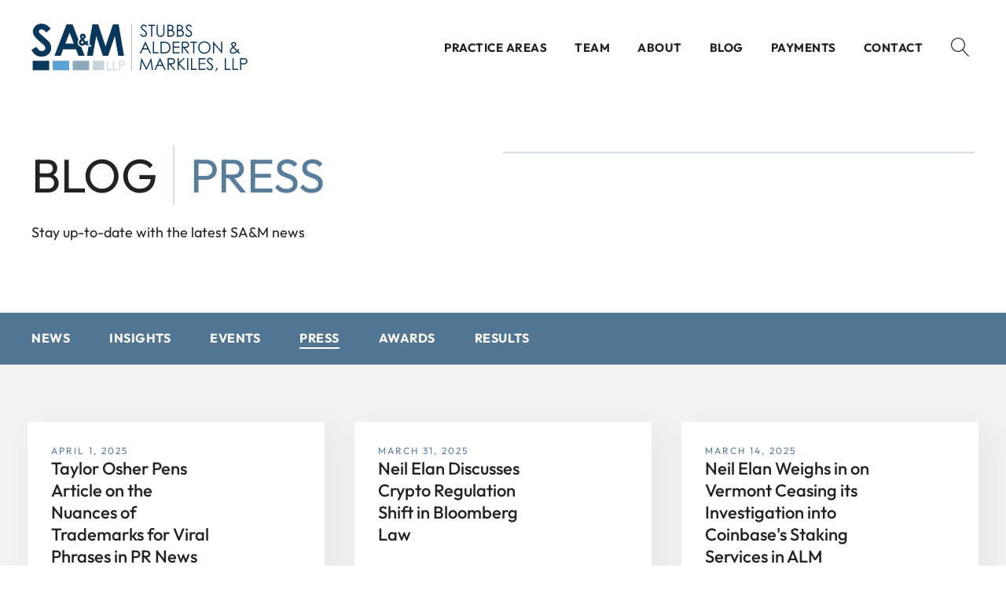

--- FILE ---
content_type: text/html; charset=UTF-8
request_url: https://stubbsalderton.com/category/news/press/page/2/
body_size: 36061
content:
<!DOCTYPE html>
<html lang="en-US" >
<head><meta charset="UTF-8"><script>if(navigator.userAgent.match(/MSIE|Internet Explorer/i)||navigator.userAgent.match(/Trident\/7\..*?rv:11/i)){var href=document.location.href;if(!href.match(/[?&]nowprocket/)){if(href.indexOf("?")==-1){if(href.indexOf("#")==-1){document.location.href=href+"?nowprocket=1"}else{document.location.href=href.replace("#","?nowprocket=1#")}}else{if(href.indexOf("#")==-1){document.location.href=href+"&nowprocket=1"}else{document.location.href=href.replace("#","&nowprocket=1#")}}}}</script><script>(()=>{class RocketLazyLoadScripts{constructor(){this.v="2.0.4",this.userEvents=["keydown","keyup","mousedown","mouseup","mousemove","mouseover","mouseout","touchmove","touchstart","touchend","touchcancel","wheel","click","dblclick","input"],this.attributeEvents=["onblur","onclick","oncontextmenu","ondblclick","onfocus","onmousedown","onmouseenter","onmouseleave","onmousemove","onmouseout","onmouseover","onmouseup","onmousewheel","onscroll","onsubmit"]}async t(){this.i(),this.o(),/iP(ad|hone)/.test(navigator.userAgent)&&this.h(),this.u(),this.l(this),this.m(),this.k(this),this.p(this),this._(),await Promise.all([this.R(),this.L()]),this.lastBreath=Date.now(),this.S(this),this.P(),this.D(),this.O(),this.M(),await this.C(this.delayedScripts.normal),await this.C(this.delayedScripts.defer),await this.C(this.delayedScripts.async),await this.T(),await this.F(),await this.j(),await this.A(),window.dispatchEvent(new Event("rocket-allScriptsLoaded")),this.everythingLoaded=!0,this.lastTouchEnd&&await new Promise(t=>setTimeout(t,500-Date.now()+this.lastTouchEnd)),this.I(),this.H(),this.U(),this.W()}i(){this.CSPIssue=sessionStorage.getItem("rocketCSPIssue"),document.addEventListener("securitypolicyviolation",t=>{this.CSPIssue||"script-src-elem"!==t.violatedDirective||"data"!==t.blockedURI||(this.CSPIssue=!0,sessionStorage.setItem("rocketCSPIssue",!0))},{isRocket:!0})}o(){window.addEventListener("pageshow",t=>{this.persisted=t.persisted,this.realWindowLoadedFired=!0},{isRocket:!0}),window.addEventListener("pagehide",()=>{this.onFirstUserAction=null},{isRocket:!0})}h(){let t;function e(e){t=e}window.addEventListener("touchstart",e,{isRocket:!0}),window.addEventListener("touchend",function i(o){o.changedTouches[0]&&t.changedTouches[0]&&Math.abs(o.changedTouches[0].pageX-t.changedTouches[0].pageX)<10&&Math.abs(o.changedTouches[0].pageY-t.changedTouches[0].pageY)<10&&o.timeStamp-t.timeStamp<200&&(window.removeEventListener("touchstart",e,{isRocket:!0}),window.removeEventListener("touchend",i,{isRocket:!0}),"INPUT"===o.target.tagName&&"text"===o.target.type||(o.target.dispatchEvent(new TouchEvent("touchend",{target:o.target,bubbles:!0})),o.target.dispatchEvent(new MouseEvent("mouseover",{target:o.target,bubbles:!0})),o.target.dispatchEvent(new PointerEvent("click",{target:o.target,bubbles:!0,cancelable:!0,detail:1,clientX:o.changedTouches[0].clientX,clientY:o.changedTouches[0].clientY})),event.preventDefault()))},{isRocket:!0})}q(t){this.userActionTriggered||("mousemove"!==t.type||this.firstMousemoveIgnored?"keyup"===t.type||"mouseover"===t.type||"mouseout"===t.type||(this.userActionTriggered=!0,this.onFirstUserAction&&this.onFirstUserAction()):this.firstMousemoveIgnored=!0),"click"===t.type&&t.preventDefault(),t.stopPropagation(),t.stopImmediatePropagation(),"touchstart"===this.lastEvent&&"touchend"===t.type&&(this.lastTouchEnd=Date.now()),"click"===t.type&&(this.lastTouchEnd=0),this.lastEvent=t.type,t.composedPath&&t.composedPath()[0].getRootNode()instanceof ShadowRoot&&(t.rocketTarget=t.composedPath()[0]),this.savedUserEvents.push(t)}u(){this.savedUserEvents=[],this.userEventHandler=this.q.bind(this),this.userEvents.forEach(t=>window.addEventListener(t,this.userEventHandler,{passive:!1,isRocket:!0})),document.addEventListener("visibilitychange",this.userEventHandler,{isRocket:!0})}U(){this.userEvents.forEach(t=>window.removeEventListener(t,this.userEventHandler,{passive:!1,isRocket:!0})),document.removeEventListener("visibilitychange",this.userEventHandler,{isRocket:!0}),this.savedUserEvents.forEach(t=>{(t.rocketTarget||t.target).dispatchEvent(new window[t.constructor.name](t.type,t))})}m(){const t="return false",e=Array.from(this.attributeEvents,t=>"data-rocket-"+t),i="["+this.attributeEvents.join("],[")+"]",o="[data-rocket-"+this.attributeEvents.join("],[data-rocket-")+"]",s=(e,i,o)=>{o&&o!==t&&(e.setAttribute("data-rocket-"+i,o),e["rocket"+i]=new Function("event",o),e.setAttribute(i,t))};new MutationObserver(t=>{for(const n of t)"attributes"===n.type&&(n.attributeName.startsWith("data-rocket-")||this.everythingLoaded?n.attributeName.startsWith("data-rocket-")&&this.everythingLoaded&&this.N(n.target,n.attributeName.substring(12)):s(n.target,n.attributeName,n.target.getAttribute(n.attributeName))),"childList"===n.type&&n.addedNodes.forEach(t=>{if(t.nodeType===Node.ELEMENT_NODE)if(this.everythingLoaded)for(const i of[t,...t.querySelectorAll(o)])for(const t of i.getAttributeNames())e.includes(t)&&this.N(i,t.substring(12));else for(const e of[t,...t.querySelectorAll(i)])for(const t of e.getAttributeNames())this.attributeEvents.includes(t)&&s(e,t,e.getAttribute(t))})}).observe(document,{subtree:!0,childList:!0,attributeFilter:[...this.attributeEvents,...e]})}I(){this.attributeEvents.forEach(t=>{document.querySelectorAll("[data-rocket-"+t+"]").forEach(e=>{this.N(e,t)})})}N(t,e){const i=t.getAttribute("data-rocket-"+e);i&&(t.setAttribute(e,i),t.removeAttribute("data-rocket-"+e))}k(t){Object.defineProperty(HTMLElement.prototype,"onclick",{get(){return this.rocketonclick||null},set(e){this.rocketonclick=e,this.setAttribute(t.everythingLoaded?"onclick":"data-rocket-onclick","this.rocketonclick(event)")}})}S(t){function e(e,i){let o=e[i];e[i]=null,Object.defineProperty(e,i,{get:()=>o,set(s){t.everythingLoaded?o=s:e["rocket"+i]=o=s}})}e(document,"onreadystatechange"),e(window,"onload"),e(window,"onpageshow");try{Object.defineProperty(document,"readyState",{get:()=>t.rocketReadyState,set(e){t.rocketReadyState=e},configurable:!0}),document.readyState="loading"}catch(t){console.log("WPRocket DJE readyState conflict, bypassing")}}l(t){this.originalAddEventListener=EventTarget.prototype.addEventListener,this.originalRemoveEventListener=EventTarget.prototype.removeEventListener,this.savedEventListeners=[],EventTarget.prototype.addEventListener=function(e,i,o){o&&o.isRocket||!t.B(e,this)&&!t.userEvents.includes(e)||t.B(e,this)&&!t.userActionTriggered||e.startsWith("rocket-")||t.everythingLoaded?t.originalAddEventListener.call(this,e,i,o):(t.savedEventListeners.push({target:this,remove:!1,type:e,func:i,options:o}),"mouseenter"!==e&&"mouseleave"!==e||t.originalAddEventListener.call(this,e,t.savedUserEvents.push,o))},EventTarget.prototype.removeEventListener=function(e,i,o){o&&o.isRocket||!t.B(e,this)&&!t.userEvents.includes(e)||t.B(e,this)&&!t.userActionTriggered||e.startsWith("rocket-")||t.everythingLoaded?t.originalRemoveEventListener.call(this,e,i,o):t.savedEventListeners.push({target:this,remove:!0,type:e,func:i,options:o})}}J(t,e){this.savedEventListeners=this.savedEventListeners.filter(i=>{let o=i.type,s=i.target||window;return e!==o||t!==s||(this.B(o,s)&&(i.type="rocket-"+o),this.$(i),!1)})}H(){EventTarget.prototype.addEventListener=this.originalAddEventListener,EventTarget.prototype.removeEventListener=this.originalRemoveEventListener,this.savedEventListeners.forEach(t=>this.$(t))}$(t){t.remove?this.originalRemoveEventListener.call(t.target,t.type,t.func,t.options):this.originalAddEventListener.call(t.target,t.type,t.func,t.options)}p(t){let e;function i(e){return t.everythingLoaded?e:e.split(" ").map(t=>"load"===t||t.startsWith("load.")?"rocket-jquery-load":t).join(" ")}function o(o){function s(e){const s=o.fn[e];o.fn[e]=o.fn.init.prototype[e]=function(){return this[0]===window&&t.userActionTriggered&&("string"==typeof arguments[0]||arguments[0]instanceof String?arguments[0]=i(arguments[0]):"object"==typeof arguments[0]&&Object.keys(arguments[0]).forEach(t=>{const e=arguments[0][t];delete arguments[0][t],arguments[0][i(t)]=e})),s.apply(this,arguments),this}}if(o&&o.fn&&!t.allJQueries.includes(o)){const e={DOMContentLoaded:[],"rocket-DOMContentLoaded":[]};for(const t in e)document.addEventListener(t,()=>{e[t].forEach(t=>t())},{isRocket:!0});o.fn.ready=o.fn.init.prototype.ready=function(i){function s(){parseInt(o.fn.jquery)>2?setTimeout(()=>i.bind(document)(o)):i.bind(document)(o)}return"function"==typeof i&&(t.realDomReadyFired?!t.userActionTriggered||t.fauxDomReadyFired?s():e["rocket-DOMContentLoaded"].push(s):e.DOMContentLoaded.push(s)),o([])},s("on"),s("one"),s("off"),t.allJQueries.push(o)}e=o}t.allJQueries=[],o(window.jQuery),Object.defineProperty(window,"jQuery",{get:()=>e,set(t){o(t)}})}P(){const t=new Map;document.write=document.writeln=function(e){const i=document.currentScript,o=document.createRange(),s=i.parentElement;let n=t.get(i);void 0===n&&(n=i.nextSibling,t.set(i,n));const c=document.createDocumentFragment();o.setStart(c,0),c.appendChild(o.createContextualFragment(e)),s.insertBefore(c,n)}}async R(){return new Promise(t=>{this.userActionTriggered?t():this.onFirstUserAction=t})}async L(){return new Promise(t=>{document.addEventListener("DOMContentLoaded",()=>{this.realDomReadyFired=!0,t()},{isRocket:!0})})}async j(){return this.realWindowLoadedFired?Promise.resolve():new Promise(t=>{window.addEventListener("load",t,{isRocket:!0})})}M(){this.pendingScripts=[];this.scriptsMutationObserver=new MutationObserver(t=>{for(const e of t)e.addedNodes.forEach(t=>{"SCRIPT"!==t.tagName||t.noModule||t.isWPRocket||this.pendingScripts.push({script:t,promise:new Promise(e=>{const i=()=>{const i=this.pendingScripts.findIndex(e=>e.script===t);i>=0&&this.pendingScripts.splice(i,1),e()};t.addEventListener("load",i,{isRocket:!0}),t.addEventListener("error",i,{isRocket:!0}),setTimeout(i,1e3)})})})}),this.scriptsMutationObserver.observe(document,{childList:!0,subtree:!0})}async F(){await this.X(),this.pendingScripts.length?(await this.pendingScripts[0].promise,await this.F()):this.scriptsMutationObserver.disconnect()}D(){this.delayedScripts={normal:[],async:[],defer:[]},document.querySelectorAll("script[type$=rocketlazyloadscript]").forEach(t=>{t.hasAttribute("data-rocket-src")?t.hasAttribute("async")&&!1!==t.async?this.delayedScripts.async.push(t):t.hasAttribute("defer")&&!1!==t.defer||"module"===t.getAttribute("data-rocket-type")?this.delayedScripts.defer.push(t):this.delayedScripts.normal.push(t):this.delayedScripts.normal.push(t)})}async _(){await this.L();let t=[];document.querySelectorAll("script[type$=rocketlazyloadscript][data-rocket-src]").forEach(e=>{let i=e.getAttribute("data-rocket-src");if(i&&!i.startsWith("data:")){i.startsWith("//")&&(i=location.protocol+i);try{const o=new URL(i).origin;o!==location.origin&&t.push({src:o,crossOrigin:e.crossOrigin||"module"===e.getAttribute("data-rocket-type")})}catch(t){}}}),t=[...new Map(t.map(t=>[JSON.stringify(t),t])).values()],this.Y(t,"preconnect")}async G(t){if(await this.K(),!0!==t.noModule||!("noModule"in HTMLScriptElement.prototype))return new Promise(e=>{let i;function o(){(i||t).setAttribute("data-rocket-status","executed"),e()}try{if(navigator.userAgent.includes("Firefox/")||""===navigator.vendor||this.CSPIssue)i=document.createElement("script"),[...t.attributes].forEach(t=>{let e=t.nodeName;"type"!==e&&("data-rocket-type"===e&&(e="type"),"data-rocket-src"===e&&(e="src"),i.setAttribute(e,t.nodeValue))}),t.text&&(i.text=t.text),t.nonce&&(i.nonce=t.nonce),i.hasAttribute("src")?(i.addEventListener("load",o,{isRocket:!0}),i.addEventListener("error",()=>{i.setAttribute("data-rocket-status","failed-network"),e()},{isRocket:!0}),setTimeout(()=>{i.isConnected||e()},1)):(i.text=t.text,o()),i.isWPRocket=!0,t.parentNode.replaceChild(i,t);else{const i=t.getAttribute("data-rocket-type"),s=t.getAttribute("data-rocket-src");i?(t.type=i,t.removeAttribute("data-rocket-type")):t.removeAttribute("type"),t.addEventListener("load",o,{isRocket:!0}),t.addEventListener("error",i=>{this.CSPIssue&&i.target.src.startsWith("data:")?(console.log("WPRocket: CSP fallback activated"),t.removeAttribute("src"),this.G(t).then(e)):(t.setAttribute("data-rocket-status","failed-network"),e())},{isRocket:!0}),s?(t.fetchPriority="high",t.removeAttribute("data-rocket-src"),t.src=s):t.src="data:text/javascript;base64,"+window.btoa(unescape(encodeURIComponent(t.text)))}}catch(i){t.setAttribute("data-rocket-status","failed-transform"),e()}});t.setAttribute("data-rocket-status","skipped")}async C(t){const e=t.shift();return e?(e.isConnected&&await this.G(e),this.C(t)):Promise.resolve()}O(){this.Y([...this.delayedScripts.normal,...this.delayedScripts.defer,...this.delayedScripts.async],"preload")}Y(t,e){this.trash=this.trash||[];let i=!0;var o=document.createDocumentFragment();t.forEach(t=>{const s=t.getAttribute&&t.getAttribute("data-rocket-src")||t.src;if(s&&!s.startsWith("data:")){const n=document.createElement("link");n.href=s,n.rel=e,"preconnect"!==e&&(n.as="script",n.fetchPriority=i?"high":"low"),t.getAttribute&&"module"===t.getAttribute("data-rocket-type")&&(n.crossOrigin=!0),t.crossOrigin&&(n.crossOrigin=t.crossOrigin),t.integrity&&(n.integrity=t.integrity),t.nonce&&(n.nonce=t.nonce),o.appendChild(n),this.trash.push(n),i=!1}}),document.head.appendChild(o)}W(){this.trash.forEach(t=>t.remove())}async T(){try{document.readyState="interactive"}catch(t){}this.fauxDomReadyFired=!0;try{await this.K(),this.J(document,"readystatechange"),document.dispatchEvent(new Event("rocket-readystatechange")),await this.K(),document.rocketonreadystatechange&&document.rocketonreadystatechange(),await this.K(),this.J(document,"DOMContentLoaded"),document.dispatchEvent(new Event("rocket-DOMContentLoaded")),await this.K(),this.J(window,"DOMContentLoaded"),window.dispatchEvent(new Event("rocket-DOMContentLoaded"))}catch(t){console.error(t)}}async A(){try{document.readyState="complete"}catch(t){}try{await this.K(),this.J(document,"readystatechange"),document.dispatchEvent(new Event("rocket-readystatechange")),await this.K(),document.rocketonreadystatechange&&document.rocketonreadystatechange(),await this.K(),this.J(window,"load"),window.dispatchEvent(new Event("rocket-load")),await this.K(),window.rocketonload&&window.rocketonload(),await this.K(),this.allJQueries.forEach(t=>t(window).trigger("rocket-jquery-load")),await this.K(),this.J(window,"pageshow");const t=new Event("rocket-pageshow");t.persisted=this.persisted,window.dispatchEvent(t),await this.K(),window.rocketonpageshow&&window.rocketonpageshow({persisted:this.persisted})}catch(t){console.error(t)}}async K(){Date.now()-this.lastBreath>45&&(await this.X(),this.lastBreath=Date.now())}async X(){return document.hidden?new Promise(t=>setTimeout(t)):new Promise(t=>requestAnimationFrame(t))}B(t,e){return e===document&&"readystatechange"===t||(e===document&&"DOMContentLoaded"===t||(e===window&&"DOMContentLoaded"===t||(e===window&&"load"===t||e===window&&"pageshow"===t)))}static run(){(new RocketLazyLoadScripts).t()}}RocketLazyLoadScripts.run()})();</script>

<meta name="viewport" content="width=device-width, initial-scale=1.0">
<!-- WP_HEAD() START -->
<title>Press - Stubbs Alderton &amp; Markiles, LLP</title>
<style id="wpr-usedcss">@font-face{font-display:swap;font-family:Outfit;font-style:normal;font-weight:400;src:url(https://stubbsalderton.com/wp-content/cache/fonts/1/google-fonts/fonts/s/outfit/v15/QGYvz_MVcBeNP4NJtEtq.woff2) format('woff2');unicode-range:U+0000-00FF,U+0131,U+0152-0153,U+02BB-02BC,U+02C6,U+02DA,U+02DC,U+0304,U+0308,U+0329,U+2000-206F,U+20AC,U+2122,U+2191,U+2193,U+2212,U+2215,U+FEFF,U+FFFD}@font-face{font-display:swap;font-family:Outfit;font-style:normal;font-weight:500;src:url(https://stubbsalderton.com/wp-content/cache/fonts/1/google-fonts/fonts/s/outfit/v15/QGYvz_MVcBeNP4NJtEtq.woff2) format('woff2');unicode-range:U+0000-00FF,U+0131,U+0152-0153,U+02BB-02BC,U+02C6,U+02DA,U+02DC,U+0304,U+0308,U+0329,U+2000-206F,U+20AC,U+2122,U+2191,U+2193,U+2212,U+2215,U+FEFF,U+FFFD}@font-face{font-display:swap;font-family:Outfit;font-style:normal;font-weight:700;src:url(https://stubbsalderton.com/wp-content/cache/fonts/1/google-fonts/fonts/s/outfit/v15/QGYvz_MVcBeNP4NJtEtq.woff2) format('woff2');unicode-range:U+0000-00FF,U+0131,U+0152-0153,U+02BB-02BC,U+02C6,U+02DA,U+02DC,U+0304,U+0308,U+0329,U+2000-206F,U+20AC,U+2122,U+2191,U+2193,U+2212,U+2215,U+FEFF,U+FFFD}img:is([sizes=auto i],[sizes^="auto," i]){contain-intrinsic-size:3000px 1500px}#cookie-law-info-bar{font-size:15px;margin:0 auto;padding:12px 10px;position:absolute;text-align:center;box-sizing:border-box;width:100%;z-index:9999;display:none;left:0;font-weight:300;box-shadow:0 -1px 10px 0 rgba(172,171,171,.3)}#cookie-law-info-again{font-size:10pt;margin:0;padding:5px 10px;text-align:center;z-index:9999;cursor:pointer;box-shadow:#161616 2px 2px 5px 2px}#cookie-law-info-bar span{vertical-align:middle}.cli-plugin-button,.cli-plugin-button:visited{display:inline-block;padding:9px 12px;color:#fff;text-decoration:none;position:relative;cursor:pointer;margin-left:5px;text-decoration:none}.cli-plugin-main-link{margin-left:0;font-weight:550;text-decoration:underline}.cli-plugin-button:hover{background-color:#111;color:#fff;text-decoration:none}.small.cli-plugin-button,.small.cli-plugin-button:visited{font-size:11px}.cli-plugin-button,.cli-plugin-button:visited,.medium.cli-plugin-button,.medium.cli-plugin-button:visited{font-size:13px;font-weight:400;line-height:1}.large.cli-plugin-button,.large.cli-plugin-button:visited{font-size:14px;padding:8px 14px 9px}.blue.cli-plugin-button,.blue.cli-plugin-button:visited{background-color:#2981e4}.blue.cli-plugin-button:hover{background-color:#2575cf}.cli-plugin-button{margin-top:5px}.cli-bar-popup{-moz-background-clip:padding;-webkit-background-clip:padding;background-clip:padding-box;-webkit-border-radius:30px;-moz-border-radius:30px;border-radius:30px;padding:20px}.cli-plugin-main-link.cli-plugin-button{text-decoration:none}.cli-plugin-main-link.cli-plugin-button{margin-left:5px}.cli-modal-backdrop{position:fixed;top:0;right:0;bottom:0;left:0;z-index:1040;background-color:#000;display:none}.cli-modal-backdrop.cli-show{opacity:.5;display:block}.cli-modal.cli-show{display:block}.cli-modal .cli-modal-dialog{position:relative;width:auto;margin:.5rem;pointer-events:none;font-family:-apple-system,BlinkMacSystemFont,"Segoe UI",Roboto,"Helvetica Neue",Arial,sans-serif,"Apple Color Emoji","Segoe UI Emoji","Segoe UI Symbol";font-size:1rem;font-weight:400;line-height:1.5;color:#212529;text-align:left;display:-ms-flexbox;display:flex;-ms-flex-align:center;align-items:center;min-height:calc(100% - (.5rem * 2))}@media (min-width:992px){.cli-modal .cli-modal-dialog{max-width:900px}}.cli-modal-content{position:relative;display:-ms-flexbox;display:flex;-ms-flex-direction:column;flex-direction:column;width:100%;pointer-events:auto;background-color:#fff;background-clip:padding-box;border-radius:.3rem;outline:0}.cli-modal .cli-modal-close{position:absolute;right:10px;top:10px;z-index:1;padding:0;background-color:transparent!important;border:0;-webkit-appearance:none;font-size:1.5rem;font-weight:700;line-height:1;color:#000;text-shadow:0 1px 0 #fff}.cli-switch{display:inline-block;position:relative;min-height:1px;padding-left:70px;font-size:14px}.cli-switch .cli-slider{background-color:#e3e1e8;height:24px;width:50px;bottom:0;cursor:pointer;left:0;position:absolute;right:0;top:0;transition:.4s}.cli-switch .cli-slider:before{background-color:#fff;bottom:2px;content:"";height:20px;left:2px;position:absolute;transition:.4s;width:20px}.cli-switch input:checked+.cli-slider{background-color:#00acad}.cli-switch input:checked+.cli-slider:before{transform:translateX(26px)}.cli-switch .cli-slider{border-radius:34px}.cli-fade{transition:opacity .15s linear}.cli-tab-content{width:100%;padding:30px}.cli-container-fluid{padding-right:15px;padding-left:15px;margin-right:auto;margin-left:auto}.cli-row{display:-ms-flexbox;display:flex;-ms-flex-wrap:wrap;flex-wrap:wrap;margin-right:-15px;margin-left:-15px}.cli-align-items-stretch{-ms-flex-align:stretch!important;align-items:stretch!important}.cli-px-0{padding-left:0;padding-right:0}.cli-btn{cursor:pointer;font-size:14px;display:inline-block;font-weight:400;text-align:center;white-space:nowrap;vertical-align:middle;-webkit-user-select:none;-moz-user-select:none;-ms-user-select:none;user-select:none;border:1px solid transparent;padding:.5rem 1.25rem;line-height:1;border-radius:.25rem;transition:all .15s ease-in-out}.cli-btn:hover{opacity:.8}.cli-btn:focus{outline:0}.cli-modal-backdrop.cli-show{opacity:.8}.cli-modal-open{overflow:hidden}.cli-barmodal-open{overflow:hidden}.cli-modal-open .cli-modal{overflow-x:hidden;overflow-y:auto}.cli-modal.cli-fade .cli-modal-dialog{transition:-webkit-transform .3s ease-out;transition:transform .3s ease-out;transition:transform .3s ease-out,-webkit-transform .3s ease-out;-webkit-transform:translate(0,-25%);transform:translate(0,-25%)}.cli-modal.cli-show .cli-modal-dialog{-webkit-transform:translate(0,0);transform:translate(0,0)}.cli-modal-backdrop{position:fixed;top:0;right:0;bottom:0;left:0;z-index:1040;background-color:#000;-webkit-transform:scale(0);transform:scale(0);transition:opacity ease-in-out .5s}.cli-modal-backdrop.cli-fade{opacity:0}.cli-modal-backdrop.cli-show{opacity:.5;-webkit-transform:scale(1);transform:scale(1)}.cli-modal{position:fixed;top:0;right:0;bottom:0;left:0;z-index:99999;transform:scale(0);overflow:hidden;outline:0;display:none}.cli-modal a{text-decoration:none}.cli-modal .cli-modal-dialog{position:relative;width:auto;margin:.5rem;pointer-events:none;font-family:inherit;font-size:1rem;font-weight:400;line-height:1.5;color:#212529;text-align:left;display:-ms-flexbox;display:flex;-ms-flex-align:center;align-items:center;min-height:calc(100% - (.5rem * 2))}@media (min-width:576px){.cli-modal .cli-modal-dialog{max-width:500px;margin:1.75rem auto;min-height:calc(100% - (1.75rem * 2))}}.cli-modal-content{position:relative;display:-ms-flexbox;display:flex;-ms-flex-direction:column;flex-direction:column;width:100%;pointer-events:auto;background-color:#fff;background-clip:padding-box;border-radius:.2rem;box-sizing:border-box;outline:0}.cli-modal .cli-modal-close:focus{outline:0}.cli-switch{display:inline-block;position:relative;min-height:1px;padding-left:38px;font-size:14px}.cli-switch input[type=checkbox]{display:none}.cli-switch .cli-slider{background-color:#e3e1e8;height:20px;width:38px;bottom:0;cursor:pointer;left:0;position:absolute;right:0;top:0;transition:.4s}.cli-switch .cli-slider:before{background-color:#fff;bottom:2px;content:"";height:15px;left:3px;position:absolute;transition:.4s;width:15px}.cli-switch input:checked+.cli-slider{background-color:#61a229}.cli-switch input:checked+.cli-slider:before{transform:translateX(18px)}.cli-switch .cli-slider{border-radius:34px;font-size:0}.cli-switch .cli-slider:before{border-radius:50%}.cli-tab-content{background:#fff}.cli-tab-content{width:100%;padding:5px 30px 5px 5px;box-sizing:border-box}@media (max-width:767px){.cli-tab-content{padding:30px 10px}}.cli-tab-content p{color:#343438;font-size:14px;margin-top:0}.cli-tab-content h4{font-size:20px;margin-bottom:1.5rem;margin-top:0;font-family:inherit;font-weight:500;line-height:1.2;color:inherit}#cookie-law-info-bar .cli-tab-content{background:0 0}#cookie-law-info-bar .cli-nav-link,#cookie-law-info-bar .cli-switch .cli-slider:after,#cookie-law-info-bar .cli-tab-container p,#cookie-law-info-bar span.cli-necessary-caption{color:inherit}#cookie-law-info-bar .cli-tab-header a:before{border-right:1px solid currentColor;border-bottom:1px solid currentColor}#cookie-law-info-bar .cli-row{margin-top:20px}#cookie-law-info-bar .cli-tab-content h4{margin-bottom:.5rem}#cookie-law-info-bar .cli-tab-container{display:none;text-align:left}.cli-tab-footer .cli-btn{background-color:#00acad;padding:10px 15px;text-decoration:none}.cli-tab-footer .wt-cli-privacy-accept-btn{background-color:#61a229;color:#fff;border-radius:0}.cli-tab-footer{width:100%;text-align:right;padding:20px 0}.cli-col-12{width:100%}.cli-tab-header{display:flex;justify-content:space-between}.cli-tab-header a:before{width:10px;height:2px;left:0;top:calc(50% - 1px)}.cli-tab-header a:after{width:2px;height:10px;left:4px;top:calc(50% - 5px);-webkit-transform:none;transform:none}.cli-tab-header a:before{width:7px;height:7px;border-right:1px solid #4a6e78;border-bottom:1px solid #4a6e78;content:" ";transform:rotate(-45deg);-webkit-transition:.2s ease-in-out;-moz-transition:.2s ease-in-out;transition:all .2s ease-in-out;margin-right:10px}.cli-tab-header a.cli-nav-link{position:relative;display:flex;align-items:center;font-size:14px;color:#000;text-transform:capitalize}.cli-tab-header.cli-tab-active .cli-nav-link:before{transform:rotate(45deg);-webkit-transition:.2s ease-in-out;-moz-transition:.2s ease-in-out;transition:all .2s ease-in-out}.cli-tab-header{border-radius:5px;padding:12px 15px;cursor:pointer;transition:background-color .2s ease-out .3s,color .2s ease-out 0s;background-color:#f2f2f2}.cli-modal .cli-modal-close{position:absolute;right:0;top:0;z-index:1;-webkit-appearance:none;width:40px;height:40px;padding:0;border-radius:50%;padding:10px;background:0 0;border:none;min-width:40px}.cli-tab-container h1,.cli-tab-container h4{font-family:inherit;font-size:16px;margin-bottom:15px;margin:10px 0}#cliSettingsPopup .cli-tab-section-container{padding-top:12px}.cli-privacy-content-text,.cli-tab-container p{font-size:14px;line-height:1.4;margin-top:0;padding:0;color:#000}.cli-tab-content{display:none}.cli-tab-section .cli-tab-content{padding:10px 20px 5px}.cli-tab-section{margin-top:5px}@media (min-width:992px){.cli-modal .cli-modal-dialog{max-width:645px}}.cli-switch .cli-slider:after{content:attr(data-cli-disable);position:absolute;right:50px;color:#000;font-size:12px;text-align:right;min-width:80px}.cli-switch input:checked+.cli-slider:after{content:attr(data-cli-enable)}.cli-privacy-overview:not(.cli-collapsed) .cli-privacy-content{max-height:60px;transition:max-height .15s ease-out;overflow:hidden}a.cli-privacy-readmore{font-size:12px;margin-top:12px;display:inline-block;padding-bottom:0;cursor:pointer;color:#000;text-decoration:underline}.cli-modal-footer{position:relative}a.cli-privacy-readmore:before{content:attr(data-readmore-text)}.cli-collapsed a.cli-privacy-readmore:before{content:attr(data-readless-text)}.cli-collapsed .cli-privacy-content{transition:max-height .25s ease-in}.cli-privacy-content p{margin-bottom:0}.cli-modal-close svg{fill:#000}span.cli-necessary-caption{color:#000;font-size:12px}#cookie-law-info-bar .cli-privacy-overview{display:none}.cli-tab-container .cli-row{max-height:500px;overflow-y:auto}.cli-modal.cli-blowup.cli-out{z-index:-1}.cli-modal.cli-blowup{z-index:999999;transform:scale(1)}.cli-modal.cli-blowup .cli-modal-dialog{animation:.5s cubic-bezier(.165,.84,.44,1) forwards blowUpModal}.cli-modal.cli-blowup.cli-out .cli-modal-dialog{animation:.5s cubic-bezier(.165,.84,.44,1) forwards blowUpModalTwo}@keyframes blowUpModal{0%{transform:scale(0)}100%{transform:scale(1)}}@keyframes blowUpModalTwo{0%{transform:scale(1);opacity:1}50%{transform:scale(.5);opacity:0}100%{transform:scale(0);opacity:0}}.cli_settings_button{cursor:pointer}.wt-cli-sr-only{display:none;font-size:16px}a.wt-cli-element.cli_cookie_close_button{text-decoration:none;color:#333;font-size:22px;line-height:22px;cursor:pointer;position:absolute;right:10px;top:5px}.cli-bar-container{float:none;margin:0 auto;display:-webkit-box;display:-moz-box;display:-ms-flexbox;display:-webkit-flex;display:flex;justify-content:space-between;-webkit-box-align:center;-moz-box-align:center;-ms-flex-align:center;-webkit-align-items:center;align-items:center}#cookie-law-info-bar[data-cli-type=popup] .cli-bar-container,#cookie-law-info-bar[data-cli-type=widget] .cli-bar-container{display:block}.wt-cli-necessary-checkbox{display:none!important}.wt-cli-privacy-overview-actions{padding-bottom:0}.wt-cli-cookie-description{font-size:14px;line-height:1.4;margin-top:0;padding:0;color:#000}span.eeb-rtl{unicode-bidi:bidi-override!important;direction:rtl!important;display:inline!important}button,hr,input{overflow:visible}audio,canvas,progress,video{display:inline-block}progress,sub,sup{vertical-align:baseline}[type=checkbox],[type=radio],legend{box-sizing:border-box;padding:0}html{line-height:1.15;-ms-text-size-adjust:100%;-webkit-text-size-adjust:100%}body,h1,h2,h3,h4,h5,h6{margin:0}article,aside,details,figcaption,figure,footer,header,main,menu,nav,section{display:block}figure{margin:1em 40px}hr{box-sizing:content-box;height:0}code,kbd,pre,samp{font-family:monospace,monospace;font-size:1em}a{background-color:transparent;-webkit-text-decoration-skip:objects}abbr[title]{border-bottom:none;text-decoration:underline;text-decoration:underline dotted}strong{font-weight:bolder}dfn{font-style:italic}mark{background-color:#ff0;color:#000}small{font-size:80%}sub,sup{font-size:75%;line-height:0;position:relative}sub{bottom:-.25em}sup{top:-.5em}audio:not([controls]){display:none;height:0}img{border-style:none}svg:not(:root){overflow:hidden}button,input,optgroup,select,textarea{font-size:100%;line-height:1.15;margin:0}button,select{text-transform:none}[type=reset],[type=submit],button,html [type=button]{-webkit-appearance:button}[type=button]::-moz-focus-inner,[type=reset]::-moz-focus-inner,[type=submit]::-moz-focus-inner,button::-moz-focus-inner{border-style:none;padding:0}[type=button]:-moz-focusring,[type=reset]:-moz-focusring,[type=submit]:-moz-focusring,button:-moz-focusring{outline:ButtonText dotted 1px}fieldset{padding:.35em .75em .625em}legend{color:inherit;display:table;max-width:100%;white-space:normal}textarea{overflow:auto}[type=number]::-webkit-inner-spin-button,[type=number]::-webkit-outer-spin-button{height:auto}[type=search]{-webkit-appearance:textfield;outline-offset:-2px}[type=search]::-webkit-search-cancel-button,[type=search]::-webkit-search-decoration{-webkit-appearance:none}::-webkit-file-upload-button{-webkit-appearance:button;font:inherit}summary{display:list-item}[hidden],template{display:none}html{box-sizing:border-box}body{font-size:16px;color:#404040}body.oxygen-aos-enabled{overflow-x:hidden}*,::after,::before{box-sizing:inherit}.ct-section-inner-wrap{margin-left:auto;margin-right:auto;height:100%;min-height:inherit}.oxy-nav-menu-list{display:flex;padding:0;margin:0}.oxy-nav-menu .oxy-nav-menu-list li.menu-item{list-style-type:none;display:flex;flex-direction:column}.oxy-nav-menu .oxy-nav-menu-list li.menu-item a{text-decoration:none;border-style:solid;border-width:0;transition-timing-function:ease-in-out;transition-property:background-color,color,border-color;border-color:transparent}.oxy-nav-menu .oxy-nav-menu-list li.current-menu-item>a,.oxy-nav-menu .oxy-nav-menu-list li.menu-item:focus-within>a,.oxy-nav-menu .oxy-nav-menu-list li.menu-item:hover>a{border-color:currentColor}.oxy-nav-menu .menu-item,.oxy-nav-menu .sub-menu{position:relative}.oxy-nav-menu .menu-item .sub-menu{padding:0;flex-direction:column;white-space:nowrap;transition-timing-function:ease-in-out;transition-property:visibility,opacity;visibility:hidden;opacity:0;display:flex;position:absolute;top:100%}.oxy-nav-menu .sub-menu .sub-menu,.oxy-nav-menu.oxy-nav-menu-vertical .sub-menu{left:100%;top:0}.oxy-nav-menu .menu-item:focus-within>.sub-menu,.oxy-nav-menu .menu-item:hover>.sub-menu{visibility:visible;opacity:1}.oxy-nav-menu .sub-menu li.menu-item{flex-direction:column}@keyframes oxy_sticky_header_fadein{0%{opacity:0}100%{opacity:1}}.oxy-sticky-header-fade-in{animation-name:oxy_sticky_header_fadein;animation-duration:.5s;animation-iteration-count:1}.oxy-header-wrapper{position:relative}.oxy-header-row{width:100%;display:block}.oxy-header-container{height:100%;margin-left:auto;margin-right:auto;display:flex;flex-wrap:nowrap;justify-content:flex-start;align-items:stretch}.oxy-header-center,.oxy-header-left,.oxy-header-right{display:flex;align-items:center}.oxy-header-left{justify-content:flex-start}.oxy-header-center{flex-grow:1;justify-content:center}.oxy-header-right{justify-content:flex-end}.oxy-menu-toggle{cursor:pointer;display:none}.oxy-nav-menu.oxy-nav-menu-open{width:100%;position:fixed;top:0;right:0;left:0;bottom:0;display:flex;align-items:center;justify-content:center;flex-direction:column;overflow:auto;z-index:2147483642!important;background-color:#fff}.oxy-nav-menu.oxy-nav-menu-open>div:last-child{max-height:100%;overflow:auto;padding-top:2em;padding-bottom:2em;width:100%}.oxy-nav-menu-prevent-overflow{overflow:hidden;height:100%}.oxy-nav-menu.oxy-nav-menu-open .oxy-menu-toggle{display:initial}.oxy-nav-menu.oxy-nav-menu-open .oxy-nav-menu-list{flex-direction:column!important;width:100%}.oxy-nav-menu.oxy-nav-menu-open .oxy-nav-menu-list .menu-item a{text-align:center;border:0!important;background-color:transparent!important;justify-content:center}.oxy-nav-menu.oxy-nav-menu-open .oxy-nav-menu-hamburger-wrap{position:absolute;top:20px;right:20px;z-index:1}.oxy-nav-menu:not(.oxy-nav-menu-open) .sub-menu{background-color:#fff;z-index:2147483641}.oxy-nav-menu.oxy-nav-menu-open .menu-item .sub-menu,.oxy-nav-menu.oxy-nav-menu-open .menu-item-has-children>a::after{display:none}.oxy-nav-menu.oxy-nav-menu-open a:not([href]){display:none}.oxy-nav-menu-hamburger-wrap{display:flex;align-items:center;justify-content:center}.oxy-nav-menu-hamburger{display:flex;justify-content:space-between;flex-direction:column}.oxy-nav-menu-hamburger-line{border-radius:2px}.oxy-nav-menu-open .oxy-nav-menu-hamburger{transform:rotate(45deg)}.oxy-nav-menu-open .oxy-nav-menu-hamburger .oxy-nav-menu-hamburger-line{display:none}.oxy-nav-menu-open .oxy-nav-menu-hamburger .oxy-nav-menu-hamburger-line:first-child{display:initial;position:relative}.oxy-nav-menu-open .oxy-nav-menu-hamburger .oxy-nav-menu-hamburger-line:last-child{display:initial;position:relative;transform:rotate(90deg)}.oxy-nav-menu .menu-item a{display:flex;align-items:center}.oxy-nav-menu.oxy-nav-menu-vertical .menu-item a{flex-direction:row}[data-aos][data-aos=""]{transition-duration:0s!important}div.oxy-repeater-pages,div.oxy-repeater-pages-wrap{display:flex}html{font-size:62.5%;text-align:left;-webkit-font-smoothing:antialiased;-moz-font-smoothing:antialiased;font-smoothing:antialiased}body.oxygen-body{font-display:swap!important;background:#fff}.ct-section-inner-wrap{padding-top:40px;padding-bottom:40px;padding-top:clamp(4rem,calc(4rem + ((1vw - .36rem) * 2.381)),10rem);padding-bottom:clamp(4rem,calc(4rem + ((1vw - .36rem) * 2.381)),10rem);min-height:0}.ct-section-inner-wrap .large h2,.ct-section-inner-wrap h1,.ct-section-inner-wrap h2.large{font-size:4rem;font-size:clamp(4rem, calc(4rem + ((1vw - .36rem) * 2.381)), 6rem)!important;line-height:1em;min-height:0;text-transform:uppercase;margin-bottom:3rem}@media screen and (min-width:767px){.ct-section-inner-wrap{padding-top:60px;padding-bottom:60px;padding-top:clamp(4rem,calc(4rem + ((1vw - .36rem) * 2.381)),10rem);padding-bottom:clamp(4rem,calc(4rem + ((1vw - .36rem) * 2.381)),10rem)}.ct-section-inner-wrap .large h2,.ct-section-inner-wrap h1,.ct-section-inner-wrap h2.large{font-size:5rem;font-size:clamp(4rem, calc(4rem + ((1vw - .36rem) * 2.381)), 6rem)!important}}@media screen and (min-width:991px){.ct-section-inner-wrap{padding-top:100px;padding-bottom:100px;padding-top:clamp(4rem,calc(4rem + ((1vw - .36rem) * 2.381)),10rem);padding-bottom:clamp(4rem,calc(4rem + ((1vw - .36rem) * 2.381)),10rem)}.ct-section-inner-wrap .large h2,.ct-section-inner-wrap h1,.ct-section-inner-wrap h2.large{font-size:6rem;font-size:clamp(4rem, calc(4rem + ((1vw - .36rem) * 2.381)), 6rem)!important}}.ct-section-inner-wrap .small h1,.ct-section-inner-wrap h1.small,.ct-section-inner-wrap h2{font-size:3.2rem;font-size:clamp(3.2rem, calc(3.2rem + ((1vw - .36rem) * 2.381)), 4rem)!important;min-height:0;text-transform:uppercase;margin-bottom:2rem}@media screen and (min-width:767px){.ct-section-inner-wrap .small h1,.ct-section-inner-wrap h1.small,.ct-section-inner-wrap h2{font-size:3.6rem;font-size:clamp(3.2rem, calc(3.2rem + ((1vw - .36rem) * 2.381)), 4rem)!important}}@media screen and (min-width:991px){.ct-section-inner-wrap .small h1,.ct-section-inner-wrap h1.small,.ct-section-inner-wrap h2{font-size:4rem;font-size:clamp(3.2rem, calc(3.2rem + ((1vw - .36rem) * 2.381)), 4rem)!important}}.ct-section-inner-wrap h3{font-size:2.8rem;text-transform:uppercase;margin-bottom:2rem}@media screen and (min-width:767px){.ct-section-inner-wrap h3{font-size:3rem}}@media screen and (min-width:991px){.ct-section-inner-wrap h3{font-size:3rem}}.ct-section-inner-wrap h4{margin-bottom:2rem}.ct-section-inner-wrap h5{margin-bottom:2px}.ct-section-inner-wrap h6{margin-bottom:2px;text-transform:uppercase;letter-spacing:2px}.ct-section-inner-wrap p strong,.ct-section-inner-wrap strong{font-weight:700}.ct-section-inner-wrap .ct-text-block p{margin-bottom:2rem}.ct-section-inner-wrap .ct-headline,.ct-section-inner-wrap .ct-text-block{text-align:left}.ct-section-inner-wrap h1 strong,.ct-section-inner-wrap h2 strong,.ct-section-inner-wrap h3 strong,.ct-section-inner-wrap h4 strong{font-weight:500}.ct-code-block img{width:100%;height:auto}.small,.small p{font-size:1.4rem;line-height:1.4em}.large,.large p{font-size:1.8rem;line-height:1.4em}.white,.white p{color:#fff!important}p{margin-block-start:0}.hidden{display:none!important;visibility:hidden!important}@media screen and (-ms-high-contrast:active),(-ms-high-contrast:none){.ct-headline,.ct-link-text,.ct-text-block{max-width:100%}img{flex-shrink:0}body *{min-height:1px}}@media (-ms-high-contrast:none){::-ms-backdrop,[data-aos^=fade][data-aos^=fade]{opacity:1}.oxy-menu-toggle{display:inline-table!important}.oxy-nav-menu-hamburger-line,.oxy-nav-menu-open .oxy-nav-menu-hamburger .oxy-nav-menu-hamburger-line:first-child,.oxy-nav-menu-open .oxy-nav-menu-hamburger .oxy-nav-menu-hamburger-line:last-child{display:block}}.oxy-nav-menu.oxy-nav-menu-open .menu-item a{font-size:24px!important;margin:0!important}.oxy-nav-menu.oxy-nav-menu-open .oxy-nav-menu-hamburger-wrap{top:25px;right:32px}.oxy-header-search_toggle .oxy-header-search_open-icon,.oxy-nav-menu .oxy-nav-menu-list li.menu-item a{-webkit-transition:.2s;-moz-transition:.2s;-o-transition:.2s;transition:all .2s ease}.oxy-pro-menu-off-canvas-container .oxy-pro-menu-list .menu-item{margin-left:0!important}.oxy-header-wrapper.oxy-header,.oxy-header-wrapper.oxy-header.oxy-sticky-header.oxy-sticky-header-active{-webkit-transition:background .33s;-moz-transition:background .33s;-o-transition:background .33s;transition:background .33s ease}.oxy-pro-menu.oxy-pro-menu-off-canvas>.oxy-pro-menu-container{height:100vh!important;z-index:99999999999999!important}.oxy-header-wrapper.oxy-header.oxy-sticky-header.oxy-sticky-header-active{background:rgba(255,255,255,.8)!important;backdrop-filter:blur(3px)}.oxy-header-wrapper.oxy-header.oxy-sticky-header.oxy-sticky-header-active #logo{width:200px!important;height:45px!important;-webkit-transition:.33s;-moz-transition:.33s;-o-transition:.33s;transition:all .33s ease}.oxy-header-wrapper.oxy-header.oxy-sticky-header.oxy-sticky-header-active #_header_row-3-18630{padding-top:1.5rem;padding-bottom:1.5rem;-webkit-transition:.33s;-moz-transition:.33s;-o-transition:.33s;transition:all .33s ease}.oxy-pro-menu-container:not(.oxy-pro-menu-open-container):not(.oxy-pro-menu-off-canvas-container) .sub-menu{background:#fff;padding:20px 0;min-width:220px}.oxy-pro-menu-container:not(.oxy-pro-menu-open-container):not(.oxy-pro-menu-off-canvas-container) .sub-menu::before{content:"\a";border:0;border-left:10px solid transparent;border-right:10px solid transparent;border-bottom:10px solid #fff;position:absolute;top:-10px;left:30px}.oxy-pro-menu-container.oxy-pro-menu-off-canvas-container .oxy-pro-menu-list .menu-item a,.oxy-pro-menu-container.oxy-pro-menu-off-canvas-container .oxy-pro-menu-list .menu-item a:hover{border:0!important;margin:0!important;color:#fff!important}.oxy-pro-menu-container.oxy-pro-menu-off-canvas-container .oxy-pro-menu-list .menu-item .sub-menu li{padding-left:20px;padding-bottom:5px;letter-spacing:0;font-weight:400}.oxy-pro-menu-container.oxy-pro-menu-off-canvas-container .oxy-pro-menu-list .menu-item .sub-menu li a,.oxy-pro-menu-container.oxy-pro-menu-off-canvas-container .oxy-pro-menu-list .menu-item .sub-menu li a:hover{padding-top:0!important;padding-bottom:5px!important;text-transform:none!important;letter-spacing:0!important;font-weight:400!important}a,a:hover{-webkit-transition:.2s;-moz-transition:.2s;-o-transition:.2s;transition:all .2s ease}#wt-cli-privacy-save-btn,.cli-plugin-button,.large.cli-plugin-button,.medium.cli-plugin-button{font-size:1.4rem!important;line-height:1.2em!important;font-weight:700!important;padding:7px 15px!important;margin-left:10px}#wt-cli-privacy-save-btn:hover,.cli-plugin-button:hover,.large.cli-plugin-button:hover,.medium.cli-plugin-button:hover{cursor:pointer!important}.medium.cli-plugin-button:hover{opacity:.8}#wt-cli-privacy-save-btn,.ct-link-button,a.button,input[type=submit]{background:0 0!important;border:2px solid #318bd0!important;color:#318bd0!important;padding:12px 30px!important;font-size:1.6rem!important;text-align:center!important;line-height:1.2em!important;font-weight:700!important;text-transform:uppercase;text-decoration:none!important;width:auto;-webkit-border-radius:0;-moz-border-radius:0;-o-border-radius:0;border-radius:0;-webkit-transition:.2s;-moz-transition:.2s;-o-transition:.2s;transition:all .2s ease}#wt-cli-privacy-save-btn.white,.ct-link-button.white,a.button.white,input[type=submit].white{border:2px solid #fff!important;color:#fff!important}#wt-cli-privacy-save-btn:hover,.ct-link-button:hover,a.button:hover,input[type=submit]:hover{cursor:pointer!important;color:#fff!important;background-color:#318bd0!important;border-color:#318bd0!important;-webkit-box-shadow:5px 7px 10px rgba(0,0,0,.1);-moz-box-shadow:5px 7px 10px rgba(0,0,0,.1);-o-box-shadow:5px 7px 10px rgba(0,0,0,.1);box-shadow:5px 7px 10px rgba(0,0,0,.1);-webkit-transition:.2s;-moz-transition:.2s;-o-transition:.2s;transition:all .2s ease}.ct-text-block ul,.list{display:block;list-style-type:none;margin:0 0 20px;padding:0}.ct-text-block ul li,.list li{position:relative;margin:0;padding:0 0 10px 18px}.ct-text-block ul li:before,.list li:before{position:absolute;content:"";display:block;height:2px;width:10px;left:0;top:.7em;background:rgba(87,125,155,.33)}.ct-text-block ul ul,.list ul{margin:.5em 0 0}ol{margin:0 0 10px;padding:0 0 0 30px}ol li{padding-bottom:2rem}.social-link svg circle,.social-link svg path,.social-link svg polygon,.social-link svg rect{fill:#222222;color:#222;-webkit-transition:.2s;-moz-transition:.2s;-o-transition:.2s;transition:all .2s ease}.social-link:hover svg circle,.social-link:hover svg path,.social-link:hover svg polygon,.social-link:hover svg rect{fill:#318bd0!important;color:#318bd0!important;-webkit-transition:.2s;-moz-transition:.2s;-o-transition:.2s;transition:all .2s ease}.oxy-repeater-pages-wrap{display:none!important}.hs-form .hs-submit>.actions{margin-top:-20px!important}#cookie-law-info-again{box-shadow:rgba(0,0,0,.33) 5px 5px 20px!important;padding:3px 10px!important}.cli-switch input:checked+.cli-slider{background-color:#318bd0!important}#section-8-18630>.ct-section-inner-wrap{display:flex;flex-direction:row;align-items:flex-start;justify-content:space-between}#section-8-18630{display:block}#section-8-18630{background-color:#fff}@media (max-width:991px){#section-8-18630>.ct-section-inner-wrap{display:flex;flex-direction:column}#section-8-18630{display:block}#section-8-18630{text-align:justify}}#div_block-52-18630{width:42%}#div_block-53-18630{width:50%;padding-bottom:1rem;border-bottom-width:0;border-bottom-style:none}.oxy-dynamic-list :is([data-id=div_block-66-18630],#incspec){width:47%;margin-bottom:3rem}#div_block-95-18630{width:100%;flex-direction:row;display:flex;align-items:flex-start;justify-content:space-between}#div_block-99-18630{width:47%;flex-direction:column;display:flex;text-align:left;align-items:flex-start}#div_block-100-18630{flex-direction:row;display:flex;justify-content:flex-start;width:100%}#div_block-110-18630{width:100%;margin-top:3rem}#div_block-128-18630{width:47%}#headline-54-18630{margin-bottom:0}#text_block-57-18630{margin-bottom:3rem}#text_block-60-18630{width:100%}.oxy-dynamic-list :is([data-id=text_block-71-18630],#incspec){font-weight:500}.oxy-dynamic-list :is([data-id=text_block-79-18630],#incspec){color:#577d9b}.oxy-dynamic-list :is([data-id=link_text-87-18630],#incspec){color:#222}.oxy-dynamic-list :is([data-id=link_text-87-18630],#incspec):hover{color:#318bd0}#link_text-145-18630{color:#577d9b;font-size:1.4rem;font-weight:400}#link_text-145-18630:hover{color:#318bd0;text-decoration:underline}#logo{width:275px;height:61px;transition-duration:.33s;transition-timing-function:ease;transition-property:all}#image-129-18630{width:125px;height:auto}@media (max-width:767px){.oxy-dynamic-list :is([data-id=div_block-66-18630],#incspec){width:100%}#div_block-128-18630{text-align:left;align-items:flex-end}#logo{width:200px;height:45px}}#code_block-112-18630{width:100%;color:#577d9b}#_nav_menu-113-18630 .oxy-nav-menu-hamburger-line{background-color:#222}#_nav_menu-113-18630.oxy-nav-menu.oxy-nav-menu-open{margin-top:0!important;margin-right:0!important;margin-left:0!important;margin-bottom:0!important}#_nav_menu-113-18630.oxy-nav-menu.oxy-nav-menu-open .menu-item a{padding-top:0;padding-bottom:0;padding-left:0;padding-right:0}#_nav_menu-113-18630 .oxy-nav-menu-hamburger-wrap{width:40px;height:40px;margin-top:10px;margin-bottom:10px}#_nav_menu-113-18630 .oxy-nav-menu-hamburger{width:40px;height:32px}#_nav_menu-113-18630 .oxy-nav-menu-hamburger-line{height:6px}#_nav_menu-113-18630.oxy-nav-menu-open .oxy-nav-menu-hamburger .oxy-nav-menu-hamburger-line:first-child{top:13px}#_nav_menu-113-18630.oxy-nav-menu-open .oxy-nav-menu-hamburger .oxy-nav-menu-hamburger-line:last-child{top:-13px}#_nav_menu-113-18630 .oxy-nav-menu-list{flex-direction:column}#_nav_menu-113-18630 .menu-item a{padding-top:0;padding-left:0;padding-right:0;padding-bottom:0;color:#222;margin-bottom:10px}#_nav_menu-113-18630 .current-menu-item a{padding-bottom:0;border-bottom-width:0;padding-top:0;border-top-width:0}#_nav_menu-113-18630.oxy-nav-menu:not(.oxy-nav-menu-open) .sub-menu .menu-item a{border:0;padding-left:0;padding-right:0}#_nav_menu-113-18630 .menu-item:focus-within a,#_nav_menu-113-18630 .menu-item:hover a{padding-left:0;border-left-width:0;color:#318bd0;padding-right:0;border-right-width:0}#_nav_menu-113-18630.oxy-nav-menu:not(.oxy-nav-menu-open) .sub-menu .menu-item a:hover{border:0;padding-left:0;padding-right:0}#_header-2-18630.oxy-header.oxy-overlay-header{position:absolute;left:0;right:0;z-index:20}#_header-2-18630.oxy-header.oxy-overlay-header:not(.oxy-sticky-header-active),#_header-2-18630.oxy-header.oxy-overlay-header:not(.oxy-sticky-header-active) .oxy-header-row{background-color:initial!important}#_header-2-18630 .oxy-nav-menu-open,#_header-2-18630 .oxy-nav-menu:not(.oxy-nav-menu-open) .sub-menu{background-color:#fff}#_header-2-18630.oxy-header-wrapper.oxy-header.oxy-sticky-header.oxy-sticky-header-active{position:fixed;top:0;left:0;right:0;z-index:99;background-color:#fff;box-shadow:0}#_header-2-18630{background-color:#fff}#_header_row-3-18630{padding-top:3rem;padding-bottom:3rem;transition-duration:.33s;transition-timing-function:ease;transition-property:all}#span-61-18630{width:100%}#_dynamic_list-65-18630{flex-direction:row;display:flex;flex-wrap:wrap;justify-content:space-between;text-align:left;border-bottom-color:rgba(87,125,155,.25);border-bottom-width:2px;border-bottom-style:solid;padding-bottom:10px;margin-bottom:4rem}@media (max-width:767px){#_header_row-3-18630{padding-top:2rem;padding-bottom:2rem}#_dynamic_list-65-18630{text-align:justify;flex-direction:column;display:flex}}#_dynamic_list-65-18630 .oxy-repeater-pages{font-size:12px}#-header-search-47-18630 .oxy-header-search_form{height:80px;--slide-height:120px;background-color:#07365c}#-header-search-47-18630 .oxy-header-search_search-field{border-top-style:none;border-right-style:none;border-bottom-style:none;border-left-style:none;color:#fff;font-size:2rem;color:#fff}#-header-search-47-18630 .oxy-header-search_search-field::placeholder{color:#fff}#-header-search-47-18630 .oxy-header-search_open-icon{color:#222;font-size:24px}#-header-search-47-18630 .oxy-header-search_open-icon:hover{color:#318bd0}#-header-search-47-18630 .oxy-header-search_close-icon{color:#fff;font-size:24px}#-header-search-47-18630 .oxy-header-search_close-icon:hover{color:#fff}#-header-search-47-18630 form.oxy-header-search_form{top:100%;bottom:-100%;left:0;right:0;--slide-start:0}#-header-search-47-18630 .oxy-header-search_form{height:var(--slide-height);max-height:var(--slide-start)}#-header-search-47-18630 .oxy-header-search_form.visible{max-height:var(--slide-height)}.oxy-header-search svg{width:1em;height:1em;fill:currentColor}.oxy-header-search_toggle-open{display:flex}.oxy-header-search_search-field:focus{outline:0}.oxy-header-search label{width:100%}.oxy-header-search .screen-reader-text{border:0;clip:rect(0,0,0,0);height:1px;overflow:hidden;position:absolute!important;width:1px;word-wrap:normal!important}.oxy-header-search_toggle{cursor:pointer;background:0 0;border:none;color:inherit}.oxy-header-search input[type=submit]{display:none}.oxy-header-search_form{background:#f3f3f3;position:absolute;left:0;right:0;bottom:0;top:0;opacity:0;overflow:hidden;visibility:hidden;z-index:99;transition:all .3s ease}.oxy-header-search_search-field{background:rgba(255,255,255,0);font-family:inherit;border:none;width:100%}.oxy-header-search_form.visible{opacity:1;visibility:visible}.oxy-header-search .oxy-header-container{display:flex;align-items:center}body.oxy-header-search_prevent-scroll,html.oxy-header-search_prevent-scroll{overflow:hidden;height:100%}.oxy-header-search_search-field{-webkit-appearance:none}#-header-search-47-18630{padding-top:0;margin-top:-2px}.oxy-pro-menu-list{display:flex;padding:0;margin:0;align-items:center}.oxy-pro-menu .oxy-pro-menu-list .menu-item{list-style-type:none;display:flex;flex-direction:column;width:100%;transition-property:background-color,color,border-color}.oxy-pro-menu-list>.menu-item{white-space:nowrap}.oxy-pro-menu .oxy-pro-menu-list .menu-item a{text-decoration:none;border-style:solid;border-width:0;transition-timing-function:ease-in-out;transition-property:background-color,color,border-color;border-color:transparent}.oxy-pro-menu .oxy-pro-menu-list li.current-menu-item>a,.oxy-pro-menu .oxy-pro-menu-list li.menu-item:hover>a{border-color:currentColor}.oxy-pro-menu .menu-item,.oxy-pro-menu .sub-menu{position:relative}.oxy-pro-menu .menu-item .sub-menu{padding:0;flex-direction:column;white-space:nowrap;display:flex;visibility:hidden;position:absolute;z-index:9999999;top:100%;transition-property:opacity,transform,visibility}.oxy-pro-menu-off-canvas .sub-menu:before,.oxy-pro-menu-open .sub-menu:before{display:none}.oxy-pro-menu .menu-item .sub-menu.aos-animate{visibility:visible}.oxy-pro-menu .sub-menu .sub-menu{left:100%;top:0}.oxy-pro-menu .sub-menu.sub-menu-left{right:0;left:auto!important;margin-right:100%}.oxy-pro-menu-list>.menu-item>.sub-menu.sub-menu-left{margin-right:0}.oxy-pro-menu .sub-menu li.menu-item{flex-direction:column}.oxy-pro-menu-mobile-close-icon,.oxy-pro-menu-mobile-open-icon{display:none;cursor:pointer;align-items:center}.oxy-pro-menu-off-canvas .oxy-pro-menu-mobile-close-icon,.oxy-pro-menu-open .oxy-pro-menu-mobile-close-icon{display:inline-flex}.oxy-pro-menu-mobile-close-icon>svg,.oxy-pro-menu-mobile-open-icon>svg{fill:currentColor}.oxy-pro-menu-mobile-close-icon{position:absolute}.oxy-pro-menu.oxy-pro-menu-open .oxy-pro-menu-container{width:100%;position:fixed;top:0;right:0;left:0;bottom:0;display:flex;align-items:center;justify-content:center;overflow:auto;z-index:2147483642!important;background-color:#fff}.oxy-pro-menu .oxy-pro-menu-container.oxy-pro-menu-container{transition-property:opacity,transform,visibility}.oxy-pro-menu .oxy-pro-menu-container.oxy-pro-menu-container[data-aos^=slide]{transition-property:transform}.oxy-pro-menu .oxy-pro-menu-container.oxy-pro-menu-off-canvas-container{visibility:visible!important}.oxy-pro-menu .oxy-pro-menu-off-canvas-container .oxy-pro-menu-list,.oxy-pro-menu .oxy-pro-menu-open-container .oxy-pro-menu-list{align-items:center;justify-content:center;flex-direction:column}.oxy-pro-menu.oxy-pro-menu-open>.oxy-pro-menu-container{max-height:100vh;overflow:auto;width:100%}.oxy-pro-menu.oxy-pro-menu-off-canvas>.oxy-pro-menu-container{max-height:100vh;overflow:auto;z-index:1000}.oxy-pro-menu-container>div:first-child{margin:auto}.oxy-pro-menu-off-canvas-container{display:flex!important;position:fixed;width:auto;align-items:center;justify-content:center}.oxy-pro-menu-off-canvas-container a,.oxy-pro-menu-open-container a{word-break:break-word}.oxy-pro-menu.oxy-pro-menu-off-canvas .oxy-pro-menu-list{align-items:center;justify-content:center;flex-direction:column}.oxy-pro-menu.oxy-pro-menu-off-canvas .oxy-pro-menu-container .oxy-pro-menu-list .menu-item,.oxy-pro-menu.oxy-pro-menu-open .oxy-pro-menu-container .oxy-pro-menu-list .menu-item{flex-direction:column;width:100%;text-align:center}.oxy-pro-menu.oxy-pro-menu-off-canvas .sub-menu,.oxy-pro-menu.oxy-pro-menu-open .sub-menu{display:none;visibility:visible;opacity:1;position:static;align-items:center;justify-content:center;white-space:normal;width:100%}.oxy-pro-menu.oxy-pro-menu-off-canvas .menu-item,.oxy-pro-menu.oxy-pro-menu-open .menu-item{justify-content:center;min-height:32px}.oxy-pro-menu .menu-item.menu-item-has-children,.oxy-pro-menu .sub-menu .menu-item.menu-item-has-children{flex-direction:row;align-items:center}.oxy-pro-menu .menu-item>a{display:inline-flex;align-items:center;justify-content:center}.oxy-pro-menu.oxy-pro-menu-off-canvas .menu-item-has-children>a .oxy-pro-menu-dropdown-icon-click-area,.oxy-pro-menu.oxy-pro-menu-open .menu-item-has-children>a .oxy-pro-menu-dropdown-icon-click-area{min-width:32px;min-height:32px}.oxy-pro-menu .menu-item-has-children>a .oxy-pro-menu-dropdown-icon-click-area{display:flex;align-items:center;justify-content:center}.oxy-pro-menu .menu-item-has-children>a svg{width:1.4em;height:1.4em;fill:currentColor;transition-property:transform}.oxy-pro-menu.oxy-pro-menu-off-canvas .menu-item>a svg,.oxy-pro-menu.oxy-pro-menu-open .menu-item>a svg{width:1em;height:1em}.oxy-pro-menu-off-canvas .oxy-pro-menu-container:not(.oxy-pro-menu-dropdown-links-toggle) .oxy-pro-menu-dropdown-icon-click-area,.oxy-pro-menu-open .oxy-pro-menu-container:not(.oxy-pro-menu-dropdown-links-toggle) .oxy-pro-menu-dropdown-icon-click-area{display:none}.oxy-pro-menu-off-canvas .menu-item:not(.menu-item-has-children) .oxy-pro-menu-dropdown-icon-click-area,.oxy-pro-menu-open .menu-item:not(.menu-item-has-children) .oxy-pro-menu-dropdown-icon-click-area{min-height:32px;width:0}.oxy-pro-menu.oxy-pro-menu-off-canvas .oxy-pro-menu-show-dropdown:not(.oxy-pro-menu-dropdown-links-toggle) .oxy-pro-menu-list .menu-item-has-children,.oxy-pro-menu.oxy-pro-menu-open .oxy-pro-menu-show-dropdown:not(.oxy-pro-menu-dropdown-links-toggle) .oxy-pro-menu-list .menu-item-has-children{padding-right:0}.oxy-pro-menu-container .menu-item a{width:100%;text-align:center}.oxy-pro-menu-container:not(.oxy-pro-menu-open-container):not(.oxy-pro-menu-off-canvas-container) ul:not(.sub-menu)>li>.sub-menu{top:100%;left:0}.oxy-pro-menu-container:not(.oxy-pro-menu-open-container):not(.oxy-pro-menu-off-canvas-container) .sub-menu .sub-menu{top:0;left:100%}.oxy-pro-menu-container:not(.oxy-pro-menu-open-container):not(.oxy-pro-menu-off-canvas-container) a{-webkit-tap-highlight-color:transparent}.oxy-pro-menu-dropdown-links-toggle.oxy-pro-menu-off-canvas-container .menu-item-has-children ul,.oxy-pro-menu-dropdown-links-toggle.oxy-pro-menu-open-container .menu-item-has-children ul{border-radius:0!important;width:100%}.oxy-pro-menu-dropdown-animating[data-aos*=down]{pointer-events:none}.sub-menu .oxy-pro-menu-dropdown-animating[data-aos*=down]{pointer-events:auto}.sub-menu .oxy-pro-menu-dropdown-animating[data-aos*=right]{pointer-events:none}.sub-menu .oxy-pro-menu-dropdown-animating.sub-menu-left[data-aos*=left]{pointer-events:none}.oxy-pro-menu-dropdown-animating-out{pointer-events:none}.oxy-pro-menu-list .menu-item a{border-color:transparent}.oxy-pro-menu-list .menu-item.current-menu-item a,.oxy-pro-menu-list .menu-item.menu-item.menu-item.menu-item a:focus-within,.oxy-pro-menu-list .menu-item.menu-item.menu-item.menu-item a:hover{border-color:currentColor}#-pro-menu-49-18630 .oxy-pro-menu-list .menu-item,#-pro-menu-49-18630 .oxy-pro-menu-list .menu-item a{font-size:1.5rem;text-transform:uppercase;color:#222;font-weight:700;letter-spacing:.5px;transition-duration:.2s}#-pro-menu-49-18630 .oxy-pro-menu-list .menu-item a{padding-top:2rem;padding-bottom:2rem;padding-left:2rem;padding-right:2.5rem}#-pro-menu-49-18630 .oxy-pro-menu-list>.menu-item{margin-left:-2rem;margin-right:1rem}#-pro-menu-49-18630 .oxy-pro-menu-list .menu-item.menu-item.menu-item.menu-item a:focus-within,#-pro-menu-49-18630 .oxy-pro-menu-list .menu-item.menu-item.menu-item.menu-item a:hover{color:#318bd0}#-pro-menu-49-18630 .oxy-pro-menu-container:not(.oxy-pro-menu-open-container):not(.oxy-pro-menu-off-canvas-container) .sub-menu{box-shadow:10px 0 30px 0 rgba(0,0,0,.15)}#-pro-menu-49-18630 .sub-menu{border-radius:0}#-pro-menu-49-18630 .sub-menu>li:last-child>a{border-bottom-left-radius:0;border-bottom-right-radius:0}#-pro-menu-49-18630 .sub-menu>li:first-child>a{border-top-left-radius:0;border-top-right-radius:0}#-pro-menu-49-18630 .oxy-pro-menu-container:not(.oxy-pro-menu-open-container):not(.oxy-pro-menu-off-canvas-container) .sub-menu .menu-item a{background-color:#fff;color:#222;padding-top:5px;padding-bottom:5px;padding-left:30px;padding-right:30px}#-pro-menu-49-18630 .oxy-pro-menu-container:not(.oxy-pro-menu-open-container):not(.oxy-pro-menu-off-canvas-container) .sub-menu .menu-item a:focus-within,#-pro-menu-49-18630 .oxy-pro-menu-container:not(.oxy-pro-menu-open-container):not(.oxy-pro-menu-off-canvas-container) .sub-menu .menu-item a:hover{color:#318bd0}#-pro-menu-49-18630 .oxy-pro-menu-container:not(.oxy-pro-menu-open-container):not(.oxy-pro-menu-off-canvas-container) .sub-menu .menu-item,#-pro-menu-49-18630 .oxy-pro-menu-container:not(.oxy-pro-menu-open-container):not(.oxy-pro-menu-off-canvas-container) .sub-menu .menu-item a{text-transform:none;font-size:1.8rem;font-weight:400}#-pro-menu-49-18630 .oxy-pro-menu-mobile-open-icon svg{width:36px;height:36px;margin-right:2rem;color:#222}#-pro-menu-49-18630 .oxy-pro-menu-mobile-open-icon{padding-top:0;padding-right:0;padding-bottom:0;padding-left:0}#-pro-menu-49-18630 .oxy-pro-menu-mobile-open-icon:hover svg{color:#318bd0}#-pro-menu-49-18630 .oxy-pro-menu-mobile-open-icon,#-pro-menu-49-18630 .oxy-pro-menu-mobile-open-icon svg{transition-duration:.2s}#-pro-menu-49-18630 .oxy-pro-menu-mobile-close-icon{top:30px;left:30px}#-pro-menu-49-18630 .oxy-pro-menu-mobile-close-icon svg{width:32px;height:32px;color:#fff}#-pro-menu-49-18630 .oxy-pro-menu-mobile-close-icon:hover svg{color:#fff}#-pro-menu-49-18630 .oxy-pro-menu-mobile-close-icon,#-pro-menu-49-18630 .oxy-pro-menu-mobile-close-icon svg{transition-duration:.2s}#-pro-menu-49-18630 .oxy-pro-menu-off-canvas-container>div:first-child,#-pro-menu-49-18630 .oxy-pro-menu-open-container>div:first-child{min-width:100%}#-pro-menu-49-18630 .oxy-pro-menu-off-canvas-container{width:350px}#-pro-menu-49-18630 .oxy-pro-menu-container.oxy-pro-menu-off-canvas-container,#-pro-menu-49-18630 .oxy-pro-menu-container.oxy-pro-menu-open-container{background-color:#577d9b}#-pro-menu-49-18630 .oxy-pro-menu-container.oxy-pro-menu-off-canvas-container .menu-item a,#-pro-menu-49-18630 .oxy-pro-menu-container.oxy-pro-menu-open-container .menu-item a{color:#fff;padding-top:5px;padding-bottom:5px;padding-right:10px;padding-left:10px}#-pro-menu-49-18630 .oxy-pro-menu-container.oxy-pro-menu-off-canvas-container .menu-item a:hover,#-pro-menu-49-18630 .oxy-pro-menu-container.oxy-pro-menu-open-container .menu-item a:hover{color:#fff}#-pro-menu-49-18630 .oxy-pro-menu-container.oxy-pro-menu-off-canvas-container,#-pro-menu-49-18630 .oxy-pro-menu-container.oxy-pro-menu-open-container{padding-top:30px;padding-bottom:30px;padding-right:30px;padding-left:30px}#-pro-menu-49-18630 .oxy-pro-menu-off-canvas-container .oxy-pro-menu-list .menu-item,#-pro-menu-49-18630 .oxy-pro-menu-off-canvas-container .oxy-pro-menu-list .menu-item a,#-pro-menu-49-18630 .oxy-pro-menu-open-container .oxy-pro-menu-list .menu-item,#-pro-menu-49-18630 .oxy-pro-menu-open-container .oxy-pro-menu-list .menu-item a{font-size:1.8rem;color:#fff}#-pro-menu-49-18630 .oxy-pro-menu-off-canvas-container .oxy-pro-menu-list .menu-item-has-children>a svg,#-pro-menu-49-18630 .oxy-pro-menu-open-container .oxy-pro-menu-list .menu-item-has-children>a svg{font-size:14px}#-pro-menu-49-18630 .oxy-pro-menu-dropdown-links-toggle.oxy-pro-menu-off-canvas-container .menu-item-has-children ul,#-pro-menu-49-18630 .oxy-pro-menu-dropdown-links-toggle.oxy-pro-menu-open-container .menu-item-has-children ul{background-color:#577d9b;border-top-width:0}#-pro-menu-49-18630 .menu-item-has-children>a svg{display:none}#-pro-menu-49-18630 .oxy-pro-menu-off-canvas-container{top:0;bottom:0;right:0;left:auto}#-pro-menu-49-18630 .oxy-pro-menu-container.oxy-pro-menu-off-canvas-container .oxy-pro-menu-list .menu-item a,#-pro-menu-49-18630 .oxy-pro-menu-container.oxy-pro-menu-open-container .oxy-pro-menu-list .menu-item a{text-align:left;justify-content:flex-start}#-pro-menu-49-18630 .oxy-pro-menu-off-canvas-container .oxy-pro-menu-list .menu-item-has-children .oxy-pro-menu-dropdown-icon-click-area,#-pro-menu-49-18630 .oxy-pro-menu-open-container .oxy-pro-menu-list .menu-item-has-children .oxy-pro-menu-dropdown-icon-click-area{margin-right:-9px}#-pro-menu-49-18630{menu-dropdown-animation:fade;menu-off-canvas-animation:slide-left;margin-top:-1rem;margin-bottom:-1rem;margin-right:-5px}#-pro-menu-49-18630:hover{oxy-pro-menu-slug-oxypromenulistmenuitemmenuitemmenuitemmenuitemacolor:#318bd0;oxy-pro-menu-slug-oxypromenucontainernotoxypromenuopencontainernotoxypromenuoffcanvascontainersubmenumenuitemacolor:#318bd0;oxy-pro-menu-slug-oxypromenucontaineroxypromenuopencontainermenuitemaoxypromenucontaineroxypromenuoffcanvascontainermenuitemacolor:#ffffff}@media (max-width:1264px){#div_block-52-18630{width:33%}#div_block-53-18630{width:60%}#-pro-menu-49-18630 .oxy-pro-menu-mobile-open-icon{display:inline-flex}#-pro-menu-49-18630.oxy-pro-menu-open .oxy-pro-menu-mobile-open-icon{display:none}#-pro-menu-49-18630 .oxy-pro-menu-container{visibility:hidden;position:fixed}#-pro-menu-49-18630.oxy-pro-menu-open .oxy-pro-menu-container{visibility:visible}#-pro-menu-49-18630{margin-right:0}}@media (max-width:479px){#image-129-18630{margin-right:-15px}#-pro-menu-49-18630 .oxy-pro-menu-mobile-open-icon{padding-top:0;padding-right:0;padding-bottom:0;padding-left:0}#-pro-menu-49-18630{margin-left:2rem}}#section-255-6306>.ct-section-inner-wrap{padding-top:20px;padding-bottom:20px;display:flex;flex-direction:row;align-items:center}#section-255-6306{display:block}#section-255-6306{background-size:cover;text-align:left}#section-23-6306>.ct-section-inner-wrap{display:flex;flex-direction:column;align-items:center}#section-23-6306{display:block}#section-23-6306{background-color:#f0f3f5;text-align:center}#div_block-735-18694{margin-bottom:0}.oxy-dynamic-list :is([data-id=div_block-25-6306],#incspec){text-align:left;flex-direction:row;display:flex;align-items:stretch}.oxy-dynamic-list :is([data-id=div_block-33-6306],#incspec){background-size:auto;margin-right:-30px;width:30%;max-width:100px;overflow:hidden;padding-top:36%;position:relative}#headline-478-6306{display:none}.oxy-dynamic-list :is([data-id=headline-28-6306],#incspec){margin-bottom:5px}.oxy-dynamic-list :is([data-id=image-1035-18694],#incspec){position:absolute;top:0;left:0;right:0;width:100%;max-width:100%}.oxy-dynamic-list :is([data-id=image-34-6306],#incspec){position:absolute;top:0;left:0;right:0;width:100%;max-width:100%}.oxy-dynamic-list :is([data-id=code_block-35-6306],#incspec){width:150%;position:absolute;top:0;left:-25%}#_nav_menu-477-6306 .oxy-nav-menu-hamburger-line{background-color:#fff}@media (max-width:767px){#-header-search-47-18630 .oxy-header-search_form{--slide-height:80px}#-header-search-47-18630 .oxy-header-search_open-icon{margin-right:-1rem}#-pro-menu-49-18630 .oxy-pro-menu-off-canvas-container{width:100%}#headline-478-6306{margin-left:2rem;opacity:.5;display:inline-block}#_nav_menu-477-6306 .oxy-nav-menu-list{display:none}#_nav_menu-477-6306 .oxy-menu-toggle{display:initial}#_nav_menu-477-6306.oxy-nav-menu.oxy-nav-menu-open .oxy-nav-menu-list{display:initial}}#_nav_menu-477-6306.oxy-nav-menu.oxy-nav-menu-open{background-color:#577d9b;margin-top:0!important;margin-right:0!important;margin-left:0!important;margin-bottom:0!important}#_nav_menu-477-6306.oxy-nav-menu.oxy-nav-menu-open .menu-item a{color:#fff;padding-top:5px;padding-bottom:5px;padding-left:0;padding-right:0}#_nav_menu-477-6306.oxy-nav-menu.oxy-nav-menu-open .menu-item a:hover{color:#fff}#_nav_menu-477-6306 .oxy-nav-menu-hamburger-wrap{width:24px;height:24px}#_nav_menu-477-6306 .oxy-nav-menu-hamburger{width:24px;height:19px}#_nav_menu-477-6306 .oxy-nav-menu-hamburger-line{height:3px;background-color:#fff}#_nav_menu-477-6306 .oxy-nav-menu-hamburger-wrap:hover .oxy-nav-menu-hamburger-line{background-color:#fff}#_nav_menu-477-6306.oxy-nav-menu-open .oxy-nav-menu-hamburger .oxy-nav-menu-hamburger-line:first-child{top:8px}#_nav_menu-477-6306.oxy-nav-menu-open .oxy-nav-menu-hamburger .oxy-nav-menu-hamburger-line:last-child{top:-8px}#_nav_menu-477-6306 .oxy-nav-menu-list{flex-direction:row}#_nav_menu-477-6306 .menu-item a{padding-top:0;padding-left:0;padding-right:0;padding-bottom:0;font-size:1.6rem;color:#fff;font-weight:700;letter-spacing:.5px;text-transform:uppercase;margin-right:50px}#_nav_menu-477-6306 .current-menu-item a{padding-bottom:0;border-bottom-width:2px}#_nav_menu-477-6306.oxy-nav-menu:not(.oxy-nav-menu-open) .sub-menu .menu-item a{border:0;padding-top:0;padding-bottom:0}#_nav_menu-477-6306 .menu-item:focus-within a,#_nav_menu-477-6306 .menu-item:hover a{padding-bottom:0;border-bottom-width:2px}#_nav_menu-477-6306.oxy-nav-menu:not(.oxy-nav-menu-open) .sub-menu .menu-item a:hover{border:0;padding-top:0;padding-bottom:0}#_dynamic_list-24-6306{flex-direction:row;display:flex;align-items:stretch}#_dynamic_list-24-6306 .oxy-repeater-pages{font-size:12px}#-infinite-scroller-702-6306 .infinite-scroll-request{color:#318bd0;--sk-size:30px}#-infinite-scroller-702-6306 .infinite-scroll-request_inner{margin-top:80px}:root{--sk-size:40px;--sk-color:#333}.sk-grid{width:var(--sk-size);height:var(--sk-size)}.sk-grid-cube{width:33.33%;height:33.33%;background-color:var(--sk-color);float:left;animation:1.3s ease-in-out infinite sk-grid}.sk-grid-cube:first-child{animation-delay:.2s}.sk-grid-cube:nth-child(2){animation-delay:.3s}.sk-grid-cube:nth-child(3){animation-delay:.4s}.sk-grid-cube:nth-child(4){animation-delay:.1s}.sk-grid-cube:nth-child(5){animation-delay:.2s}.sk-grid-cube:nth-child(6){animation-delay:.3s}.sk-grid-cube:nth-child(7){animation-delay:0s}.sk-grid-cube:nth-child(8){animation-delay:.1s}.sk-grid-cube:nth-child(9){animation-delay:.2s}@keyframes sk-grid{0%,100%,70%{transform:scale3D(1,1,1)}35%{transform:scale3D(0,0,1)}}.oxy-infinite-scroller{--sk-color:currentColor;--sk-size:50px;width:100%;position:relative}.oxy-infinite-scroller .infinite-scroll-request_inner{display:flex;align-items:center;justify-content:center;margin-bottom:-50px}.oxy-infinite-scroller .infinite-scroll-request{position:absolute;bottom:0;width:100%}.oxy-infinite-scroller_inner:empty{min-height:80px}.oxy-infinite-scroller .page-load-status{position:relative;left:0;right:0;pointer-events:none}.oxy-infinite-scroller .oxy-easy-posts-pages,.oxy-infinite-scroller .oxy-repeater-pages-wrap,.oxy-infinite-scroller .post-nav-links,.oxy-infinite-scroller .woocommerce-pagination{display:none}body:not(.oxygen-builder-body) #-infinite-scroller-702-6306 .infinite-scroll-last,body:not(.oxygen-builder-body) #-infinite-scroller-702-6306 .infinite-scroll-request{display:none;visibility:visible}.ct-section{width:100%;background-size:cover;background-repeat:repeat}.ct-section>.ct-section-inner-wrap{display:flex;flex-direction:column;align-items:flex-start}.ct-div-block{display:flex;flex-wrap:nowrap;flex-direction:column;align-items:flex-start}.ct-link-text{display:inline-block}.ct-link{display:flex;flex-wrap:wrap;text-align:center;text-decoration:none;flex-direction:column;align-items:center;justify-content:center}.ct-link-button{display:inline-block;text-align:center;text-decoration:none}.ct-link-button{background-color:#1e73be;border:1px solid #1e73be;color:#fff;padding:10px 16px}.ct-image{max-width:100%}.ct-span{display:inline-block;text-decoration:inherit}.oxy-dynamic-list{width:100%}@media screen and (-ms-high-contrast:active),(-ms-high-contrast:none){.ct-div-block,.ct-headline,.ct-link-text,.ct-text-block{max-width:100%}img{flex-shrink:0}body *{min-height:1px}}.oxy-pro-menu .oxy-pro-menu-container:not(.oxy-pro-menu-open-container):not(.oxy-pro-menu-off-canvas-container) .sub-menu{box-shadow:px px px px}.oxy-pro-menu .oxy-pro-menu-show-dropdown .oxy-pro-menu-list .menu-item-has-children>a svg{transition-duration:.4s}.oxy-pro-menu .oxy-pro-menu-show-dropdown .oxy-pro-menu-list .menu-item-has-children>a div{margin-left:0}.oxy-pro-menu .oxy-pro-menu-mobile-open-icon svg{width:30px;height:30px}.oxy-pro-menu .oxy-pro-menu-mobile-open-icon{padding-top:15px;padding-right:15px;padding-bottom:15px;padding-left:15px}.oxy-pro-menu .oxy-pro-menu-mobile-open-icon,.oxy-pro-menu .oxy-pro-menu-mobile-open-icon svg{transition-duration:.4s}.oxy-pro-menu .oxy-pro-menu-mobile-close-icon{top:20px;left:20px}.oxy-pro-menu .oxy-pro-menu-mobile-close-icon svg{width:24px;height:24px}.oxy-pro-menu .oxy-pro-menu-mobile-close-icon,.oxy-pro-menu .oxy-pro-menu-mobile-close-icon svg{transition-duration:.4s}.oxy-pro-menu .oxy-pro-menu-container.oxy-pro-menu-off-canvas-container,.oxy-pro-menu .oxy-pro-menu-container.oxy-pro-menu-open-container{background-color:#fff}.oxy-pro-menu .oxy-pro-menu-off-canvas-container .oxy-pro-menu-list .menu-item-has-children>a svg,.oxy-pro-menu .oxy-pro-menu-open-container .oxy-pro-menu-list .menu-item-has-children>a svg{font-size:24px}.oxy-pro-menu .oxy-pro-menu-dropdown-links-toggle.oxy-pro-menu-off-canvas-container .menu-item-has-children ul,.oxy-pro-menu .oxy-pro-menu-dropdown-links-toggle.oxy-pro-menu-open-container .menu-item-has-children ul{background-color:rgba(0,0,0,.2);border-top-style:solid}.oxy-pro-menu .oxy-pro-menu-container:not(.oxy-pro-menu-open-container):not(.oxy-pro-menu-off-canvas-container) .oxy-pro-menu-list{flex-direction:row}.oxy-pro-menu .oxy-pro-menu-container .menu-item a{text-align:left;justify-content:flex-start}.oxy-pro-menu .oxy-pro-menu-container.oxy-pro-menu-off-canvas-container .menu-item,.oxy-pro-menu .oxy-pro-menu-container.oxy-pro-menu-open-container .menu-item{align-items:flex-start}.oxy-pro-menu .oxy-pro-menu-off-canvas-container{top:0;bottom:0;right:auto;left:0}.oxy-pro-menu .oxy-pro-menu-container.oxy-pro-menu-off-canvas-container .oxy-pro-menu-list .menu-item a,.oxy-pro-menu .oxy-pro-menu-container.oxy-pro-menu-open-container .oxy-pro-menu-list .menu-item a{text-align:left;justify-content:flex-start}.ct-section-inner-wrap,.oxy-header-container{max-width:1264px}body{font-family:Outfit}body{line-height:1.5;font-size:1.6rem;font-weight:400;color:#222}.oxy-nav-menu-hamburger-line{background-color:#222}h1,h2,h3,h4,h5,h6{font-family:Outfit;font-size:4rem;font-weight:400;line-height:1;color:#222}h2,h3,h4,h5,h6{font-size:3.2rem;font-weight:500;line-height:1.1;color:#222}h3,h4,h5,h6{font-size:2.8rem;font-weight:500;line-height:1.2}h4,h5,h6{font-size:2.2rem;font-weight:500;line-height:1.3}h5,h6{font-size:1.8rem;font-weight:500;line-height:1.4}h6{font-size:1.2rem;font-weight:400;line-height:1.1}a{color:#318bd0;font-weight:500;text-decoration:none}a:hover{color:#07365c;text-decoration:none}.ct-link-button{font-weight:700;border-radius:0}.ct-section-inner-wrap{padding-top:clamp(5rem,calc(5rem + ((1vw - .36rem) * 2.381)),8rem);padding-right:32px;padding-bottom:clamp(5rem,calc(5rem + ((1vw - .36rem) * 2.381)),8rem);padding-left:32px}.oxy-header-container{padding-right:32px;padding-left:32px}.large{width:auto}@media (max-width:991px){#div_block-52-18630{width:100%;padding-bottom:3rem}#div_block-53-18630{width:100%}.large{margin-bottom:0}}.header-spacer{height:121px;min-height:121px;max-height:121px}@media (max-width:767px){.header-spacer{height:85px;min-height:85px;max-height:85px}}.hover-opacity:hover{transition-duration:.2s;transition-timing-function:ease;transition-property:all;opacity:.8}.hover-opacity{transition-duration:.2s;transition-timing-function:ease;transition-property:all}.social-link{margin-right:2rem}.social-icon{width:30px;min-width:30px;max-width:30px;max-height:30px;min-height:30px;height:30px}.bg-blue{background-image:url(https://stubbsstage.wpenginepowered.com/wp-content/uploads/bg_blue-wave.jpg);background-size:1800px 1620px;background-color:#577d9b;background-repeat:no-repeat;z-index:0;text-align:left;background-position:50% 0}.bg-blue.ct-section .ct-section-inner-wrap,.bg-blue:not(.ct-section):not(.oxy-easy-posts){display:flex;align-items:flex-start;justify-content:space-between}@media (max-width:767px){.bg-blue{text-align:center}.bg-blue.ct-section .ct-section-inner-wrap,.bg-blue:not(.ct-section):not(.oxy-easy-posts){display:flex;flex-direction:column;align-items:flex-start}}.section-heading{width:100%;margin-bottom:8rem}.section-heading.ct-section .ct-section-inner-wrap,.section-heading:not(.ct-section):not(.oxy-easy-posts){display:flex;flex-direction:row;align-items:flex-start;justify-content:space-between}@media (max-width:991px){.section-heading{margin-bottom:6rem}}.section-heading-left{width:50%}@media (max-width:1264px){#section-255-6306{background-size:1800px 1280px}.section-heading-left{width:68%}}@media (max-width:767px){.section-heading{text-align:left;margin-bottom:3rem}.section-heading.ct-section .ct-section-inner-wrap,.section-heading:not(.ct-section):not(.oxy-easy-posts){display:flex;flex-direction:column;align-items:flex-start}.section-heading-left{width:100%}}.section-heading-right{width:50%;padding-top:3rem;border-top-color:rgba(87,125,155,.25);border-top-width:2px;border-top-style:solid}.section-heading-right.ct-section .ct-section-inner-wrap,.section-heading-right:not(.ct-section):not(.oxy-easy-posts){display:flex;flex-direction:column;align-items:flex-end}@media (max-width:1264px){.section-heading-right{width:32%}}@media (max-width:767px){.section-heading-right{width:100%;margin-top:3rem}.section-heading-right.ct-section .ct-section-inner-wrap,.section-heading-right:not(.ct-section):not(.oxy-easy-posts){display:none}}.box{overflow:visible;width:30.33%;margin-left:1.5%;margin-top:3%;margin-right:1.5%;box-shadow:10px 10px 40px rgba(0,0,0,.05);overflow:visible!important}.box.ct-section .ct-section-inner-wrap,.box:not(.ct-section):not(.oxy-easy-posts){display:flex;flex-direction:row;align-items:stretch}@media (max-width:991px){.box{width:46%;margin-top:3%}}@media (max-width:767px){.box{margin-top:2rem;width:96%}}.box-link:hover{background-image:url(https://stubbsstage.wpenginepowered.com/wp-content/uploads/bg_blue-post_hover.jpg);background-size:cover;background-color:#318bd0;color:#fff;background-position:50% 0}.box-link{height:100%;width:100%;padding-top:3rem;padding-right:3rem;padding-left:3rem;padding-bottom:6rem;min-height:200px;position:relative;background-color:#fff;text-align:left;max-height:100%}.box-link.ct-section .ct-section-inner-wrap,.box-link:not(.ct-section):not(.oxy-easy-posts){display:flex;flex-direction:row;align-items:flex-start;justify-content:space-between}.box-container{width:104%;margin-left:-2%;margin-right:-2%}.box-container.ct-section .ct-section-inner-wrap,.box-container:not(.ct-section):not(.oxy-easy-posts){display:flex;flex-direction:row;flex-wrap:wrap;align-items:stretch;justify-content:flex-start}.box-heading{transition-duration:.2s;transition-timing-function:ease;transition-property:all}.more-link{color:#fff;font-weight:700;text-transform:uppercase;border-bottom-width:2px;border-bottom-color:#fff;border-bottom-style:solid;position:absolute;bottom:30px;opacity:0;font-size:1.4rem;letter-spacing:.5px}.blog-content-wrapper{width:68%}.blog-content-wrapper.ct-section .ct-section-inner-wrap,.blog-content-wrapper:not(.ct-section):not(.oxy-easy-posts){display:flex;flex-direction:column}.post-date{color:#577d9b;transition-duration:.2s;transition-timing-function:ease;transition-property:all}.box-grid{margin-top:-3%}@media (max-width:991px){.box-grid{margin-top:-3%}}@media (max-width:767px){.box-link{min-height:0}.box-grid{margin-top:-2rem}}.load-more{margin-top:7rem}.label:hover{color:#fff}.label{margin-bottom:2px}.label.ct-section .ct-section-inner-wrap,.label:not(.ct-section):not(.oxy-easy-posts){display:inline-block}.content-box{width:100%;background-color:#fff;padding-top:3rem;padding-left:3rem;padding-right:3rem;padding-bottom:1rem;margin-bottom:4rem;box-shadow:10px 10px 40px rgba(0,0,0,.05)}@media (max-width:991px){.content-box{margin-bottom:0;margin-top:2rem}}.label a:hover{background-color:#318bd0}.label a{color:#fff;background-color:#577d9b;padding-top:6px;padding-bottom:6px;padding-left:15px;padding-right:15px;text-transform:uppercase;font-size:1.2rem;letter-spacing:1px;display:inline-block;margin-bottom:2px;margin-right:2px;line-height:1.2}h1 .blue{color:#577d9b;padding-left:2rem;margin-left:2rem;border-left-color:rgba(87,125,155,.25);border-left-width:2px;border-left-style:solid}#_nav_menu-477-6306 .menu-item a:hover,#_nav_menu-477-6306 .menu-item.current-menu-item a{border-bottom-color:#fff;border-bottom-width:2px;border-bottom-style:solid}#_nav_menu-477-6306 .menu-item a{border-bottom-color:transparent;border-bottom-width:2px;border-bottom-style:solid}.box-grid .box-link:hover{transform:scale(1.1,1.1)}.box-link:hover .post-date{color:#fff;transition-duration:0s}.box-link:hover .more-link{opacity:1;transition-duration:.2s;transition-timing-function:ease;transition-property:all}.box-link:hover .box-heading{color:#fff;transition-duration:0s}[data-aos][data-aos][data-aos-duration="100"],body[data-aos-duration="100"] [data-aos]{transition-duration:.1s}[data-aos][data-aos][data-aos-delay="100"],body[data-aos-delay="100"] [data-aos]{transition-delay:0}[data-aos][data-aos][data-aos-delay="100"].aos-animate,body[data-aos-delay="100"] [data-aos].aos-animate{transition-delay:.1s}[data-aos][data-aos][data-aos-duration="200"],body[data-aos-duration="200"] [data-aos]{transition-duration:.2s}[data-aos][data-aos][data-aos-delay="200"],body[data-aos-delay="200"] [data-aos]{transition-delay:0}[data-aos][data-aos][data-aos-delay="200"].aos-animate,body[data-aos-delay="200"] [data-aos].aos-animate{transition-delay:.2s}[data-aos][data-aos][data-aos-duration="400"],body[data-aos-duration="400"] [data-aos]{transition-duration:.4s}[data-aos][data-aos][data-aos-delay="400"],body[data-aos-delay="400"] [data-aos]{transition-delay:0}[data-aos][data-aos][data-aos-delay="400"].aos-animate,body[data-aos-delay="400"] [data-aos].aos-animate{transition-delay:.4s}[data-aos][data-aos][data-aos-duration="500"],body[data-aos-duration="500"] [data-aos]{transition-duration:.5s}[data-aos][data-aos][data-aos-delay="500"],body[data-aos-delay="500"] [data-aos]{transition-delay:0}[data-aos][data-aos][data-aos-delay="500"].aos-animate,body[data-aos-delay="500"] [data-aos].aos-animate{transition-delay:.5s}[data-aos][data-aos][data-aos-duration="800"],body[data-aos-duration="800"] [data-aos]{transition-duration:.8s}[data-aos][data-aos][data-aos-delay="800"],body[data-aos-delay="800"] [data-aos]{transition-delay:0}[data-aos][data-aos][data-aos-delay="800"].aos-animate,body[data-aos-delay="800"] [data-aos].aos-animate{transition-delay:.8s}[data-aos][data-aos][data-aos-duration="1000"],body[data-aos-duration="1000"] [data-aos]{transition-duration:1s}[data-aos][data-aos][data-aos-delay="1000"],body[data-aos-delay="1000"] [data-aos]{transition-delay:0}[data-aos][data-aos][data-aos-delay="1000"].aos-animate,body[data-aos-delay="1000"] [data-aos].aos-animate{transition-delay:1s}[data-aos][data-aos][data-aos-easing=ease],body[data-aos-easing=ease] [data-aos]{transition-timing-function:ease}[data-aos^=fade][data-aos^=fade]{opacity:0;transition-property:opacity,transform}[data-aos^=fade][data-aos^=fade].aos-animate{opacity:1;transform:translateZ(0)}[data-aos=fade-up]{transform:translate3d(0,100px,0)}[data-aos^=slide][data-aos^=slide]{transition-property:transform}[data-aos^=slide][data-aos^=slide].aos-animate{transform:translateZ(0)}[data-aos=slide-left]{transform:translate3d(100%,0,0)}</style>


	<style></style>
	<meta name="description" content="Stubbs Alderton &amp; Markiles, LLP attorneys are frequently featured and quoted in news articles and journals.">
<meta name="robots" content="follow, noindex">
<meta property="og:url" content="https://stubbsalderton.com/category/news/press/page/2/">
<meta property="og:site_name" content="Stubbs Alderton &amp; Markiles, LLP">
<meta property="og:locale" content="en_US">
<meta property="og:type" content="object">
<meta property="og:title" content="Press - Stubbs Alderton &amp; Markiles, LLP">
<meta property="og:description" content="Stubbs Alderton &amp; Markiles, LLP attorneys are frequently featured and quoted in news articles and journals.">
<meta property="og:image" content="https://stubbsalderton.com/wp-content/uploads/logo_social.png">
<meta property="og:image:secure_url" content="https://stubbsalderton.com/wp-content/uploads/logo_social.png">
<meta property="og:image:width" content="800">
<meta property="og:image:height" content="418">
<meta name="twitter:card" content="summary_large_image">
<meta name="twitter:site" content="@StubbsAlderton">
<meta name="twitter:creator" content="@StubbsAlderton">
<meta name="twitter:title" content="Press - Stubbs Alderton &amp; Markiles, LLP">
<meta name="twitter:description" content="Stubbs Alderton &amp; Markiles, LLP attorneys are frequently featured and quoted in news articles and journals.">
<meta name="twitter:image" content="https://stubbsalderton.com/wp-content/uploads/logo_social.png">
<link href='https://fonts.gstatic.com' crossorigin rel='preconnect' />
<link rel="alternate" type="application/rss+xml" title="Stubbs Alderton &amp; Markiles, LLP &raquo; Press Category Feed" href="https://stubbsalderton.com/category/news/press/feed/" />
<style id='classic-theme-styles-inline-css' type='text/css'></style>




<script type="text/javascript" src="https://stubbsalderton.com/wp-includes/js/jquery/jquery.min.js?ver=3.7.1" id="jquery-core-js" data-rocket-defer defer></script>
<script type="text/javascript" id="cookie-law-info-js-extra">
/* <![CDATA[ */
var Cli_Data = {"nn_cookie_ids":[],"cookielist":[],"non_necessary_cookies":[],"ccpaEnabled":"","ccpaRegionBased":"","ccpaBarEnabled":"","strictlyEnabled":["necessary","obligatoire"],"ccpaType":"gdpr","js_blocking":"","custom_integration":"","triggerDomRefresh":"","secure_cookies":""};
var cli_cookiebar_settings = {"animate_speed_hide":"500","animate_speed_show":"500","background":"#ffffff","border":"#b1a6a6c2","border_on":"","button_1_button_colour":"#308bd0","button_1_button_hover":"#266fa6","button_1_link_colour":"#fff","button_1_as_button":"1","button_1_new_win":"","button_2_button_colour":"#577d9b","button_2_button_hover":"#46647c","button_2_link_colour":"#ffffff","button_2_as_button":"1","button_2_hidebar":"","button_3_button_colour":"#000","button_3_button_hover":"#000000","button_3_link_colour":"#fff","button_3_as_button":"1","button_3_new_win":"","button_4_button_colour":"#000","button_4_button_hover":"#000000","button_4_link_colour":"#fff","button_4_as_button":"1","button_7_button_colour":"#308bd0","button_7_button_hover":"#266fa6","button_7_link_colour":"#fff","button_7_as_button":"1","button_7_new_win":"","font_family":"inherit","header_fix":"","notify_animate_hide":"1","notify_animate_show":"","notify_div_id":"#cookie-law-info-bar","notify_position_horizontal":"right","notify_position_vertical":"bottom","scroll_close":"","scroll_close_reload":"","accept_close_reload":"1","reject_close_reload":"1","showagain_tab":"1","showagain_background":"#fff","showagain_border":"#000","showagain_div_id":"#cookie-law-info-again","showagain_x_position":"5%","text":"#222222","show_once_yn":"","show_once":"10000","logging_on":"","as_popup":"","popup_overlay":"1","bar_heading_text":"","cookie_bar_as":"banner","popup_showagain_position":"bottom-right","widget_position":"left"};
var log_object = {"ajax_url":"https:\/\/stubbsalderton.com\/wp-admin\/admin-ajax.php"};
/* ]]> */
</script>
<script type="text/javascript" src="https://stubbsalderton.com/wp-content/plugins/cookie-law-info/legacy/public/js/cookie-law-info-public.js?ver=3.3.9.1" id="cookie-law-info-js" data-rocket-defer defer></script>
<script type="rocketlazyloadscript" data-minify="1" data-rocket-type="text/javascript" data-rocket-src="https://stubbsalderton.com/wp-content/cache/min/1/wp-content/plugins/email-encoder-bundle/assets/js/custom.js?ver=1767640542" id="eeb-js-frontend-js" data-rocket-defer defer></script>
<link rel="https://api.w.org/" href="https://stubbsalderton.com/wp-json/" /><link rel="alternate" title="JSON" type="application/json" href="https://stubbsalderton.com/wp-json/wp/v2/categories/6150" /><style id='script-62cf84d15cce5-sass-css' type='text/css'></style>
<!-- Google tag (gtag.js) -->
<script type="rocketlazyloadscript" async data-rocket-src="https://www.googletagmanager.com/gtag/js?id=G-LSZE0TK804"></script>
<script type="rocketlazyloadscript">
  window.dataLayer = window.dataLayer || [];
  function gtag(){dataLayer.push(arguments);}
  gtag('js', new Date());

  gtag('config', 'G-LSZE0TK804');
</script><meta name="google-site-verification" content="iCp22yDHPs96Rph2-7SOZEDhbzrkTSvYc8OP8H9RCDs" /><link rel="icon" href="https://stubbsalderton.com/wp-content/uploads/favicon.svg" sizes="32x32" />
<link rel="icon" href="https://stubbsalderton.com/wp-content/uploads/favicon.svg" sizes="192x192" />
<link rel="apple-touch-icon" href="https://stubbsalderton.com/wp-content/uploads/favicon.svg" />
<meta name="msapplication-TileImage" content="https://stubbsalderton.com/wp-content/uploads/favicon.svg" />



<noscript><style id="rocket-lazyload-nojs-css">.rll-youtube-player, [data-lazy-src]{display:none !important;}</style></noscript><!-- END OF WP_HEAD() -->
<meta name="generator" content="WP Rocket 3.20.3" data-wpr-features="wpr_remove_unused_css wpr_delay_js wpr_defer_js wpr_minify_js wpr_lazyload_images wpr_lazyload_iframes wpr_minify_css wpr_preload_links wpr_host_fonts_locally wpr_desktop" /></head>
<body class="archive paged category category-press category-6150 paged-2 category-paged-2 wp-theme-oxygen-is-not-a-theme  wp-embed-responsive oxygen-body" >




						<header id="_header-2-18630" class="oxy-header-wrapper oxy-sticky-header oxy-overlay-header oxy-header" ><div id="_header_row-3-18630" class="oxy-header-row" ><div class="oxy-header-container"><div id="_header_left-4-18630" class="oxy-header-left" ><a id="link-51-18630" class="ct-link hover-opacity" href="https://stubbsalderton.com/"   ><img  id="logo" alt="" src="https://stubbsalderton.com/wp-content/uploads/logo.svg" class="ct-image" srcset="" sizes="(max-width: 1px) 100vw, 1px" /></a></div><div id="_header_center-5-18630" class="oxy-header-center" ></div><div id="_header_right-6-18630" class="oxy-header-right" >
		<div id="-pro-menu-49-18630" class="oxy-pro-menu " ><div class="oxy-pro-menu-mobile-open-icon  oxy-pro-menu-off-canvas-trigger oxy-pro-menu-off-canvas-right" data-off-canvas-alignment="right"><svg id="-pro-menu-49-18630-open-icon"><use xlink:href="#Lineariconsicon-menu"></use></svg></div>

                
        <div class="oxy-pro-menu-container  oxy-pro-menu-dropdown-links-visible-on-mobile oxy-pro-menu-dropdown-links-toggle oxy-pro-menu-show-dropdown" data-aos-duration="400" 

             data-oxy-pro-menu-dropdown-animation="fade"
             data-oxy-pro-menu-dropdown-animation-duration="0.33"
             data-entire-parent-toggles-dropdown="true"

                          data-oxy-pro-menu-off-canvas-animation="slide-left"
             
                          data-oxy-pro-menu-dropdown-animation-duration="0.5"
             
                          data-oxy-pro-menu-dropdown-links-on-mobile="toggle">
             
            <div class="menu-main-menu-container"><ul id="menu-main-menu" class="oxy-pro-menu-list"><li id="menu-item-6317" class="menu-item menu-item-type-post_type menu-item-object-page menu-item-6317"><a href="https://stubbsalderton.com/practice-areas/">Practice Areas</a></li>
<li id="menu-item-6505" class="menu-item menu-item-type-post_type menu-item-object-page menu-item-6505"><a href="https://stubbsalderton.com/attorneys/">Team</a></li>
<li id="menu-item-6318" class="menu-item menu-item-type-post_type menu-item-object-page menu-item-has-children menu-item-6318"><a href="https://stubbsalderton.com/about-us/">About</a>
<ul class="sub-menu">
	<li id="menu-item-18622" class="menu-item menu-item-type-post_type menu-item-object-page menu-item-18622"><a href="https://stubbsalderton.com/about-us/">Firm Profile</a></li>
	<li id="menu-item-18623" class="menu-item menu-item-type-post_type menu-item-object-page menu-item-18623"><a href="https://stubbsalderton.com/business-advisory-ventures/">Business Advisory</a></li>
	<li id="menu-item-20496" class="menu-item menu-item-type-post_type menu-item-object-page menu-item-20496"><a href="https://stubbsalderton.com/preccelerator-program-history/">Preccelerator™ Program</a></li>
	<li id="menu-item-18625" class="menu-item menu-item-type-post_type menu-item-object-page menu-item-18625"><a href="https://stubbsalderton.com/clients/">Clients</a></li>
	<li id="menu-item-18624" class="menu-item menu-item-type-post_type menu-item-object-page menu-item-18624"><a href="https://stubbsalderton.com/careers/">Careers</a></li>
	<li id="menu-item-18948" class="menu-item menu-item-type-post_type menu-item-object-page menu-item-18948"><a href="https://stubbsalderton.com/dei/">DEI</a></li>
</ul>
</li>
<li id="menu-item-6507" class="menu-item menu-item-type-post_type menu-item-object-page menu-item-6507"><a href="https://stubbsalderton.com/blog/">Blog</a></li>
<li id="menu-item-19965" class="menu-item menu-item-type-post_type menu-item-object-page menu-item-19965"><a href="https://stubbsalderton.com/payments/">Payments</a></li>
<li id="menu-item-7067" class="menu-item menu-item-type-post_type menu-item-object-page menu-item-7067"><a href="https://stubbsalderton.com/contact/">Contact</a></li>
</ul></div>
            <div class="oxy-pro-menu-mobile-close-icon"><svg id="svg--pro-menu-49-18630"><use xlink:href="#Lineariconsicon-cross"></use></svg></div>

        </div>

        </div>

		<script type="rocketlazyloadscript" data-rocket-type="text/javascript">window.addEventListener('DOMContentLoaded', function() {
			jQuery('#-pro-menu-49-18630 .oxy-pro-menu-show-dropdown .menu-item-has-children > a', 'body').each(function(){
                jQuery(this).append('<div class="oxy-pro-menu-dropdown-icon-click-area"><svg class="oxy-pro-menu-dropdown-icon"><use xlink:href="#FontAwesomeicon-arrow-circle-o-down"></use></svg></div>');
            });
            jQuery('#-pro-menu-49-18630 .oxy-pro-menu-show-dropdown .menu-item:not(.menu-item-has-children) > a', 'body').each(function(){
                jQuery(this).append('<div class="oxy-pro-menu-dropdown-icon-click-area"></div>');
            });			});</script>
		<div id="-header-search-47-18630" class="oxy-header-search " ><button aria-label="Open search" class="oxy-header-search_toggle oxy-header-search_toggle-open" data-prevent-scroll="false"><span class="oxy-header-search_toggle-text"></span><svg class="oxy-header-search_open-icon" id="open-header-search-47-18630-icon"><use xlink:href="#Lineariconsicon-magnifier"></use></svg></button><form role="search" method="get" class="oxy-header-search_form" action="https://stubbsalderton.com/">
                    <div class="oxy-header-container">
                    <label>
                        <span class="screen-reader-text">Search for:</span>
                        <input required type="search" class="oxy-header-search_search-field" placeholder="Search this site" value="" name="s" title="Search for:" />
                    </label><button aria-label="Close search" type=button class="oxy-header-search_toggle"><svg class="oxy-header-search_close-icon" id="close-header-search-47-18630-icon"><use xlink:href="#Lineariconsicon-cross"></use></svg></button><input type="submit" class="search-submit" value="Search" /></div></form></div>

		</div></div></div></header>
				<script type="rocketlazyloadscript" data-rocket-type="text/javascript">window.addEventListener('DOMContentLoaded', function() {
			jQuery(document).ready(function() {
				var selector = "#_header-2-18630",
					scrollval = parseInt("1");
				if (!scrollval || scrollval < 1) {
											jQuery("body").css("margin-top", jQuery(selector).outerHeight());
						jQuery(selector).addClass("oxy-sticky-header-active");
									}
				else {
					var scrollTopOld = 0;
					jQuery(window).scroll(function() {
						if (!jQuery('body').hasClass('oxy-nav-menu-prevent-overflow')) {
							if (jQuery(this).scrollTop() > scrollval 
																) {
								if (
																		!jQuery(selector).hasClass("oxy-sticky-header-active")) {
									if (jQuery(selector).css('position')!='absolute') {
										jQuery("body").css("margin-top", jQuery(selector).outerHeight());
									}
									jQuery(selector)
										.addClass("oxy-sticky-header-active")
																	}
							}
							else {
								jQuery(selector)
									.removeClass("oxy-sticky-header-fade-in")
									.removeClass("oxy-sticky-header-active");
								if (jQuery(selector).css('position')!='absolute') {
									jQuery("body").css("margin-top", "");
								}
							}
							scrollTopOld = jQuery(this).scrollTop();
						}
					})
				}
			});
		});</script><section id="section-34-18630" class=" ct-section header-spacer" ><div data-rocket-location-hash="387d5583d2cceb1f8d89ccadfb2764c5" class="ct-section-inner-wrap"></div></section><section id="section-734-18694" class=" ct-section" ><div data-rocket-location-hash="903d595e6aaa633e4d51b7df14381153" class="ct-section-inner-wrap"><div id="div_block-735-18694" class="ct-div-block section-heading" ><div id="div_block-736-18694" class="ct-div-block section-heading-left" ><div id="code_block-749-18694" class="ct-code-block" ><h1>Blog<span class='blue'>Press</span></h1><p class='large'>Stay up-to-date with the latest SA&M news</p></div></div><div id="div_block-743-18694" class="ct-div-block section-heading-right" ></div></div></div></section><section id="section-255-6306" class=" ct-section bg-blue" ><div data-rocket-location-hash="7d3f39448c044568398089ee00f3cc6d" class="ct-section-inner-wrap"><nav id="_nav_menu-477-6306" class="oxy-nav-menu" ><div class='oxy-menu-toggle'><div class='oxy-nav-menu-hamburger-wrap'><div class='oxy-nav-menu-hamburger'><div class='oxy-nav-menu-hamburger-line'></div><div class='oxy-nav-menu-hamburger-line'></div><div class='oxy-nav-menu-hamburger-line'></div></div></div></div><div class="menu-blog-categories-container"><ul id="menu-blog-categories" class="oxy-nav-menu-list"><li id="menu-item-18688" class="menu-item menu-item-type-taxonomy menu-item-object-category current-category-ancestor current-category-parent menu-item-18688"><a href="https://stubbsalderton.com/category/news/">News</a></li>
<li id="menu-item-18691" class="menu-item menu-item-type-taxonomy menu-item-object-category menu-item-18691"><a href="https://stubbsalderton.com/category/news/insights/">Insights</a></li>
<li id="menu-item-18690" class="menu-item menu-item-type-taxonomy menu-item-object-category menu-item-18690"><a href="https://stubbsalderton.com/category/news/events/">Events</a></li>
<li id="menu-item-18692" class="menu-item menu-item-type-taxonomy menu-item-object-category current-menu-item menu-item-18692"><a href="https://stubbsalderton.com/category/news/press/" aria-current="page">Press</a></li>
<li id="menu-item-18689" class="menu-item menu-item-type-taxonomy menu-item-object-category menu-item-18689"><a href="https://stubbsalderton.com/category/news/awards/">Awards</a></li>
<li id="menu-item-18693" class="menu-item menu-item-type-taxonomy menu-item-object-category menu-item-18693"><a href="https://stubbsalderton.com/category/news/results/">Results</a></li>
</ul></div></nav><h6 id="headline-478-6306" class="ct-headline white">Blog Categories</h6></div></section><section id="section-23-6306" class=" ct-section" ><div data-rocket-location-hash="583f0d87fed15697e0a0acb81ef66bdd" class="ct-section-inner-wrap">
		<div id="-infinite-scroller-702-6306" class="oxy-infinite-scroller " ><div class="oxy-infinite-scroller_inner oxy-inner-content" data-type="repeater" data-trigger="button" data-scroll-threshold="0" data-btn-selector=".load-more" data-history="false" data-scroll-el="false" data-support="false" data-retrigger-aos="false" ><div id="_dynamic_list-24-6306" class="oxy-dynamic-list box-container box-grid"><div id="div_block-25-6306-1" class="ct-div-block box practice-area" data-id="div_block-25-6306"><a id="link-26-6306-1" class="ct-link box-link" href="https://stubbsalderton.com/taylor-osher-pens-article-on-the-nuances-of-trademarks-for-viral-phrases-in-pr-news/" target="_self" data-id="link-26-6306"><div id="div_block-27-6306-1" class="ct-div-block blog-content-wrapper" data-id="div_block-27-6306"><h6 id="headline-28-6306-1" class="ct-headline post-date" data-id="headline-28-6306"><span id="span-29-6306-1" class="ct-span" data-id="span-29-6306">April 1, 2025</span></h6><h4 id="headline-30-6306-1" class="ct-headline box-heading" data-id="headline-30-6306"><span id="span-31-6306-1" class="ct-span" data-id="span-31-6306">Taylor Osher Pens Article on the Nuances of Trademarks for Viral Phrases in PR News</span></h4><div id="text_block-32-6306-1" class="ct-text-block more-link" data-id="text_block-32-6306">Learn More</div></div><div id="div_block-33-6306-1" class="ct-div-block" data-id="div_block-33-6306"><img id="image-34-6306-1" alt="" src="data:image/svg+xml,%3Csvg%20xmlns='http://www.w3.org/2000/svg'%20viewBox='0%200%200%200'%3E%3C/svg%3E" class="ct-image" data-id="image-34-6306" data-lazy-src="https://stubbsalderton.com/wp-content/uploads/blog_default-featured-image_crop.png"><noscript><img id="image-34-6306-1" alt="" src="https://stubbsalderton.com/wp-content/uploads/blog_default-featured-image_crop.png" class="ct-image" data-id="image-34-6306"></noscript><div id="code_block-35-6306-1" class="ct-code-block" data-id="code_block-35-6306">
		<img src="data:image/svg+xml,%3Csvg%20xmlns='http://www.w3.org/2000/svg'%20viewBox='0%200%200%200'%3E%3C/svg%3E" class="attachment-thumbnail size-thumbnail wp-post-image" alt="" decoding="async" data-lazy-srcset="https://stubbsalderton.com/wp-content/uploads//Taylor-Osher-200x243.jpg 200w, https://stubbsalderton.com/wp-content/uploads//Taylor-Osher-329x400.jpg 329w, https://stubbsalderton.com/wp-content/uploads//Taylor-Osher.jpg 560w" data-lazy-sizes="(max-width: 200px) 100vw, 200px" data-lazy-src="https://stubbsalderton.com/wp-content/uploads/Taylor-Osher-200x243.jpg"><noscript><img src="https://stubbsalderton.com/wp-content/uploads/Taylor-Osher-200x243.jpg" class="attachment-thumbnail size-thumbnail wp-post-image" alt="" decoding="async" srcset="https://stubbsalderton.com/wp-content/uploads//Taylor-Osher-200x243.jpg 200w, https://stubbsalderton.com/wp-content/uploads//Taylor-Osher-329x400.jpg 329w, https://stubbsalderton.com/wp-content/uploads//Taylor-Osher.jpg 560w" sizes="(max-width: 200px) 100vw, 200px"></noscript>	</div></div></a></div><div id="div_block-25-6306-2" class="ct-div-block box practice-area" data-id="div_block-25-6306"><a id="link-26-6306-2" class="ct-link box-link" href="https://stubbsalderton.com/neil-elan-discusses-crypto-regulation-shift-in-bloomberg-law/" target="_self" data-id="link-26-6306"><div id="div_block-27-6306-2" class="ct-div-block blog-content-wrapper" data-id="div_block-27-6306"><h6 id="headline-28-6306-2" class="ct-headline post-date" data-id="headline-28-6306"><span id="span-29-6306-2" class="ct-span" data-id="span-29-6306">March 31, 2025</span></h6><h4 id="headline-30-6306-2" class="ct-headline box-heading" data-id="headline-30-6306"><span id="span-31-6306-2" class="ct-span" data-id="span-31-6306">Neil Elan Discusses Crypto Regulation Shift in Bloomberg Law</span></h4><div id="text_block-32-6306-2" class="ct-text-block more-link" data-id="text_block-32-6306">Learn More</div></div><div id="div_block-33-6306-2" class="ct-div-block" data-id="div_block-33-6306"><img id="image-34-6306-2" alt="" src="data:image/svg+xml,%3Csvg%20xmlns='http://www.w3.org/2000/svg'%20viewBox='0%200%200%200'%3E%3C/svg%3E" class="ct-image" data-id="image-34-6306" data-lazy-src="https://stubbsalderton.com/wp-content/uploads/blog_default-featured-image_crop.png"><noscript><img id="image-34-6306-2" alt="" src="https://stubbsalderton.com/wp-content/uploads/blog_default-featured-image_crop.png" class="ct-image" data-id="image-34-6306"></noscript><div id="code_block-35-6306-2" class="ct-code-block" data-id="code_block-35-6306">
		<img src="data:image/svg+xml,%3Csvg%20xmlns='http://www.w3.org/2000/svg'%20viewBox='0%200%200%200'%3E%3C/svg%3E" class="attachment-thumbnail size-thumbnail wp-post-image" alt="" decoding="async" data-lazy-srcset="https://stubbsalderton.com/wp-content/uploads/Neil-Elan-web-200x243.jpg 200w, https://stubbsalderton.com/wp-content/uploads/Neil-Elan-web-329x400.jpg 329w, https://stubbsalderton.com/wp-content/uploads/Neil-Elan-web.jpg 560w" data-lazy-sizes="(max-width: 200px) 100vw, 200px" data-lazy-src="https://stubbsalderton.com/wp-content/uploads/Neil-Elan-web-200x243.jpg"><noscript><img src="https://stubbsalderton.com/wp-content/uploads/Neil-Elan-web-200x243.jpg" class="attachment-thumbnail size-thumbnail wp-post-image" alt="" decoding="async" srcset="https://stubbsalderton.com/wp-content/uploads/Neil-Elan-web-200x243.jpg 200w, https://stubbsalderton.com/wp-content/uploads/Neil-Elan-web-329x400.jpg 329w, https://stubbsalderton.com/wp-content/uploads/Neil-Elan-web.jpg 560w" sizes="(max-width: 200px) 100vw, 200px"></noscript>	</div></div></a></div><div id="div_block-25-6306-3" class="ct-div-block box practice-area" data-id="div_block-25-6306"><a id="link-26-6306-3" class="ct-link box-link" href="https://stubbsalderton.com/neil-elan-weighs-in-on-vermont-ceasing-its-investigation-into-coinbases-staking-services-in-alm/" target="_self" data-id="link-26-6306"><div id="div_block-27-6306-3" class="ct-div-block blog-content-wrapper" data-id="div_block-27-6306"><h6 id="headline-28-6306-3" class="ct-headline post-date" data-id="headline-28-6306"><span id="span-29-6306-3" class="ct-span" data-id="span-29-6306">March 14, 2025</span></h6><h4 id="headline-30-6306-3" class="ct-headline box-heading" data-id="headline-30-6306"><span id="span-31-6306-3" class="ct-span" data-id="span-31-6306">Neil Elan Weighs in on Vermont Ceasing its Investigation into Coinbase's Staking Services in ALM</span></h4><div id="text_block-32-6306-3" class="ct-text-block more-link" data-id="text_block-32-6306">Learn More</div></div><div id="div_block-33-6306-3" class="ct-div-block" data-id="div_block-33-6306"><img id="image-34-6306-3" alt="" src="data:image/svg+xml,%3Csvg%20xmlns='http://www.w3.org/2000/svg'%20viewBox='0%200%200%200'%3E%3C/svg%3E" class="ct-image" data-id="image-34-6306" data-lazy-src="https://stubbsalderton.com/wp-content/uploads/blog_default-featured-image_crop.png"><noscript><img id="image-34-6306-3" alt="" src="https://stubbsalderton.com/wp-content/uploads/blog_default-featured-image_crop.png" class="ct-image" data-id="image-34-6306"></noscript><div id="code_block-35-6306-3" class="ct-code-block" data-id="code_block-35-6306">
		<img src="data:image/svg+xml,%3Csvg%20xmlns='http://www.w3.org/2000/svg'%20viewBox='0%200%200%200'%3E%3C/svg%3E" class="attachment-thumbnail size-thumbnail wp-post-image" alt="" decoding="async" data-lazy-srcset="https://stubbsalderton.com/wp-content/uploads/Neil-Elan-web-200x243.jpg 200w, https://stubbsalderton.com/wp-content/uploads/Neil-Elan-web-329x400.jpg 329w, https://stubbsalderton.com/wp-content/uploads/Neil-Elan-web.jpg 560w" data-lazy-sizes="(max-width: 200px) 100vw, 200px" data-lazy-src="https://stubbsalderton.com/wp-content/uploads/Neil-Elan-web-200x243.jpg"><noscript><img src="https://stubbsalderton.com/wp-content/uploads/Neil-Elan-web-200x243.jpg" class="attachment-thumbnail size-thumbnail wp-post-image" alt="" decoding="async" srcset="https://stubbsalderton.com/wp-content/uploads/Neil-Elan-web-200x243.jpg 200w, https://stubbsalderton.com/wp-content/uploads/Neil-Elan-web-329x400.jpg 329w, https://stubbsalderton.com/wp-content/uploads/Neil-Elan-web.jpg 560w" sizes="(max-width: 200px) 100vw, 200px"></noscript>	</div></div></a></div><div id="div_block-25-6306-4" class="ct-div-block box practice-area" data-id="div_block-25-6306"><a id="link-26-6306-4" class="ct-link box-link" href="https://stubbsalderton.com/neil-elan-weighs-in-on-elon-musks-feud-with-openai-ceo-sam-altman-in-the-la-times/" target="_self" data-id="link-26-6306"><div id="div_block-27-6306-4" class="ct-div-block blog-content-wrapper" data-id="div_block-27-6306"><h6 id="headline-28-6306-4" class="ct-headline post-date" data-id="headline-28-6306"><span id="span-29-6306-4" class="ct-span" data-id="span-29-6306">March 10, 2025</span></h6><h4 id="headline-30-6306-4" class="ct-headline box-heading" data-id="headline-30-6306"><span id="span-31-6306-4" class="ct-span" data-id="span-31-6306">Neil Elan Weighs in on Elon Musk&rsquo;s Feud with OpenAI CEO Sam Altman in the LA Times</span></h4><div id="text_block-32-6306-4" class="ct-text-block more-link" data-id="text_block-32-6306">Learn More</div></div><div id="div_block-33-6306-4" class="ct-div-block" data-id="div_block-33-6306"><img id="image-34-6306-4" alt="" src="data:image/svg+xml,%3Csvg%20xmlns='http://www.w3.org/2000/svg'%20viewBox='0%200%200%200'%3E%3C/svg%3E" class="ct-image" data-id="image-34-6306" data-lazy-src="https://stubbsalderton.com/wp-content/uploads/blog_default-featured-image_crop.png"><noscript><img id="image-34-6306-4" alt="" src="https://stubbsalderton.com/wp-content/uploads/blog_default-featured-image_crop.png" class="ct-image" data-id="image-34-6306"></noscript><div id="code_block-35-6306-4" class="ct-code-block" data-id="code_block-35-6306">
		<img src="data:image/svg+xml,%3Csvg%20xmlns='http://www.w3.org/2000/svg'%20viewBox='0%200%200%200'%3E%3C/svg%3E" class="attachment-thumbnail size-thumbnail wp-post-image" alt="" decoding="async" data-lazy-srcset="https://stubbsalderton.com/wp-content/uploads/Neil-Elan-web-200x243.jpg 200w, https://stubbsalderton.com/wp-content/uploads/Neil-Elan-web-329x400.jpg 329w, https://stubbsalderton.com/wp-content/uploads/Neil-Elan-web.jpg 560w" data-lazy-sizes="(max-width: 200px) 100vw, 200px" data-lazy-src="https://stubbsalderton.com/wp-content/uploads/Neil-Elan-web-200x243.jpg"><noscript><img src="https://stubbsalderton.com/wp-content/uploads/Neil-Elan-web-200x243.jpg" class="attachment-thumbnail size-thumbnail wp-post-image" alt="" decoding="async" srcset="https://stubbsalderton.com/wp-content/uploads/Neil-Elan-web-200x243.jpg 200w, https://stubbsalderton.com/wp-content/uploads/Neil-Elan-web-329x400.jpg 329w, https://stubbsalderton.com/wp-content/uploads/Neil-Elan-web.jpg 560w" sizes="(max-width: 200px) 100vw, 200px"></noscript>	</div></div></a></div><div id="div_block-25-6306-5" class="ct-div-block box practice-area" data-id="div_block-25-6306"><a id="link-26-6306-5" class="ct-link box-link" href="https://stubbsalderton.com/14-stubbs-alderton-markiles-attorneys-listed-as-2025-southern-california-super-lawyers-seven-named-rising-stars/" target="_self" data-id="link-26-6306"><div id="div_block-27-6306-5" class="ct-div-block blog-content-wrapper" data-id="div_block-27-6306"><h6 id="headline-28-6306-5" class="ct-headline post-date" data-id="headline-28-6306"><span id="span-29-6306-5" class="ct-span" data-id="span-29-6306">February 20, 2025</span></h6><h4 id="headline-30-6306-5" class="ct-headline box-heading" data-id="headline-30-6306"><span id="span-31-6306-5" class="ct-span" data-id="span-31-6306">14 Stubbs Alderton &amp; Markiles Attorneys Listed As 2025 Southern California &ldquo;Super Lawyers,&rdquo; Seven Named &ldquo;Rising Stars&rdquo;</span></h4><div id="text_block-32-6306-5" class="ct-text-block more-link" data-id="text_block-32-6306">Learn More</div></div><div id="div_block-33-6306-5" class="ct-div-block" data-id="div_block-33-6306"><img id="image-34-6306-5" alt="" src="data:image/svg+xml,%3Csvg%20xmlns='http://www.w3.org/2000/svg'%20viewBox='0%200%200%200'%3E%3C/svg%3E" class="ct-image" data-id="image-34-6306" data-lazy-src="https://stubbsalderton.com/wp-content/uploads/blog_default-featured-image_crop.png"><noscript><img id="image-34-6306-5" alt="" src="https://stubbsalderton.com/wp-content/uploads/blog_default-featured-image_crop.png" class="ct-image" data-id="image-34-6306"></noscript><div id="code_block-35-6306-5" class="ct-code-block" data-id="code_block-35-6306">
</div></div></a></div><div id="div_block-25-6306-6" class="ct-div-block box practice-area" data-id="div_block-25-6306"><a id="link-26-6306-6" class="ct-link box-link" href="https://stubbsalderton.com/wrkspace-joins-sams-preccelerator-program-to-revolutionize-the-future-of-work/" target="_self" data-id="link-26-6306"><div id="div_block-27-6306-6" class="ct-div-block blog-content-wrapper" data-id="div_block-27-6306"><h6 id="headline-28-6306-6" class="ct-headline post-date" data-id="headline-28-6306"><span id="span-29-6306-6" class="ct-span" data-id="span-29-6306">February 21, 2025</span></h6><h4 id="headline-30-6306-6" class="ct-headline box-heading" data-id="headline-30-6306"><span id="span-31-6306-6" class="ct-span" data-id="span-31-6306">wrkspace Joins SA&amp;M's Preccelerator&trade; Program to Revolutionize the Future of Work</span></h4><div id="text_block-32-6306-6" class="ct-text-block more-link" data-id="text_block-32-6306">Learn More</div></div><div id="div_block-33-6306-6" class="ct-div-block" data-id="div_block-33-6306"><img id="image-1035-18694-6" alt="" src="data:image/svg+xml,%3Csvg%20xmlns='http://www.w3.org/2000/svg'%20viewBox='0%200%200%200'%3E%3C/svg%3E" class="ct-image" data-id="image-1035-18694" data-lazy-src="https://stubbsalderton.com/wp-content/uploads/blog_default-featured-image_precellerator.png"><noscript><img id="image-1035-18694-6" alt="" src="https://stubbsalderton.com/wp-content/uploads/blog_default-featured-image_precellerator.png" class="ct-image" data-id="image-1035-18694"></noscript><div id="code_block-35-6306-6" class="ct-code-block" data-id="code_block-35-6306">
</div></div></a></div><div id="div_block-25-6306-7" class="ct-div-block box practice-area" data-id="div_block-25-6306"><a id="link-26-6306-7" class="ct-link box-link" href="https://stubbsalderton.com/partner-neil-elan-provides-comprehensive-analysis-of-tiktok-ban-implications/" target="_self" data-id="link-26-6306"><div id="div_block-27-6306-7" class="ct-div-block blog-content-wrapper" data-id="div_block-27-6306"><h6 id="headline-28-6306-7" class="ct-headline post-date" data-id="headline-28-6306"><span id="span-29-6306-7" class="ct-span" data-id="span-29-6306">January 15, 2025</span></h6><h4 id="headline-30-6306-7" class="ct-headline box-heading" data-id="headline-30-6306"><span id="span-31-6306-7" class="ct-span" data-id="span-31-6306">Partner Neil Elan Provides Comprehensive Analysis of TikTok Ban Implications</span></h4><div id="text_block-32-6306-7" class="ct-text-block more-link" data-id="text_block-32-6306">Learn More</div></div><div id="div_block-33-6306-7" class="ct-div-block" data-id="div_block-33-6306"><img id="image-34-6306-7" alt="" src="data:image/svg+xml,%3Csvg%20xmlns='http://www.w3.org/2000/svg'%20viewBox='0%200%200%200'%3E%3C/svg%3E" class="ct-image" data-id="image-34-6306" data-lazy-src="https://stubbsalderton.com/wp-content/uploads/blog_default-featured-image_crop.png"><noscript><img id="image-34-6306-7" alt="" src="https://stubbsalderton.com/wp-content/uploads/blog_default-featured-image_crop.png" class="ct-image" data-id="image-34-6306"></noscript><div id="code_block-35-6306-7" class="ct-code-block" data-id="code_block-35-6306">
		<img src="data:image/svg+xml,%3Csvg%20xmlns='http://www.w3.org/2000/svg'%20viewBox='0%200%200%200'%3E%3C/svg%3E" class="attachment-thumbnail size-thumbnail wp-post-image" alt="" decoding="async" data-lazy-srcset="https://stubbsalderton.com/wp-content/uploads/Neil-Elan-web-200x243.jpg 200w, https://stubbsalderton.com/wp-content/uploads/Neil-Elan-web-329x400.jpg 329w, https://stubbsalderton.com/wp-content/uploads/Neil-Elan-web.jpg 560w" data-lazy-sizes="(max-width: 200px) 100vw, 200px" data-lazy-src="https://stubbsalderton.com/wp-content/uploads/Neil-Elan-web-200x243.jpg"><noscript><img src="https://stubbsalderton.com/wp-content/uploads/Neil-Elan-web-200x243.jpg" class="attachment-thumbnail size-thumbnail wp-post-image" alt="" decoding="async" srcset="https://stubbsalderton.com/wp-content/uploads/Neil-Elan-web-200x243.jpg 200w, https://stubbsalderton.com/wp-content/uploads/Neil-Elan-web-329x400.jpg 329w, https://stubbsalderton.com/wp-content/uploads/Neil-Elan-web.jpg 560w" sizes="(max-width: 200px) 100vw, 200px"></noscript>	</div></div></a></div><div id="div_block-25-6306-8" class="ct-div-block box practice-area" data-id="div_block-25-6306"><a id="link-26-6306-8" class="ct-link box-link" href="https://stubbsalderton.com/stubbs-alderton-markiles-llp-promotes-neil-elan-to-partner/" target="_self" data-id="link-26-6306"><div id="div_block-27-6306-8" class="ct-div-block blog-content-wrapper" data-id="div_block-27-6306"><h6 id="headline-28-6306-8" class="ct-headline post-date" data-id="headline-28-6306"><span id="span-29-6306-8" class="ct-span" data-id="span-29-6306">January 14, 2025</span></h6><h4 id="headline-30-6306-8" class="ct-headline box-heading" data-id="headline-30-6306"><span id="span-31-6306-8" class="ct-span" data-id="span-31-6306">Stubbs Alderton &amp; Markiles, LLP Promotes Neil Elan to Partner</span></h4><div id="text_block-32-6306-8" class="ct-text-block more-link" data-id="text_block-32-6306">Learn More</div></div><div id="div_block-33-6306-8" class="ct-div-block" data-id="div_block-33-6306"><img id="image-34-6306-8" alt="" src="data:image/svg+xml,%3Csvg%20xmlns='http://www.w3.org/2000/svg'%20viewBox='0%200%200%200'%3E%3C/svg%3E" class="ct-image" data-id="image-34-6306" data-lazy-src="https://stubbsalderton.com/wp-content/uploads/blog_default-featured-image_crop.png"><noscript><img id="image-34-6306-8" alt="" src="https://stubbsalderton.com/wp-content/uploads/blog_default-featured-image_crop.png" class="ct-image" data-id="image-34-6306"></noscript><div id="code_block-35-6306-8" class="ct-code-block" data-id="code_block-35-6306">
		<img src="data:image/svg+xml,%3Csvg%20xmlns='http://www.w3.org/2000/svg'%20viewBox='0%200%200%200'%3E%3C/svg%3E" class="attachment-thumbnail size-thumbnail wp-post-image" alt="" decoding="async" data-lazy-srcset="https://stubbsalderton.com/wp-content/uploads/Neil-Elan-web-200x243.jpg 200w, https://stubbsalderton.com/wp-content/uploads/Neil-Elan-web-329x400.jpg 329w, https://stubbsalderton.com/wp-content/uploads/Neil-Elan-web.jpg 560w" data-lazy-sizes="(max-width: 200px) 100vw, 200px" data-lazy-src="https://stubbsalderton.com/wp-content/uploads/Neil-Elan-web-200x243.jpg"><noscript><img src="https://stubbsalderton.com/wp-content/uploads/Neil-Elan-web-200x243.jpg" class="attachment-thumbnail size-thumbnail wp-post-image" alt="" decoding="async" srcset="https://stubbsalderton.com/wp-content/uploads/Neil-Elan-web-200x243.jpg 200w, https://stubbsalderton.com/wp-content/uploads/Neil-Elan-web-329x400.jpg 329w, https://stubbsalderton.com/wp-content/uploads/Neil-Elan-web.jpg 560w" sizes="(max-width: 200px) 100vw, 200px"></noscript>	</div></div></a></div><div id="div_block-25-6306-9" class="ct-div-block box practice-area" data-id="div_block-25-6306"><a id="link-26-6306-9" class="ct-link box-link" href="https://stubbsalderton.com/roger-lee-weighs-in-on-2025-financial-regulatory-trends-for-the-fb-industry/" target="_self" data-id="link-26-6306"><div id="div_block-27-6306-9" class="ct-div-block blog-content-wrapper" data-id="div_block-27-6306"><h6 id="headline-28-6306-9" class="ct-headline post-date" data-id="headline-28-6306"><span id="span-29-6306-9" class="ct-span" data-id="span-29-6306">January 3, 2025</span></h6><h4 id="headline-30-6306-9" class="ct-headline box-heading" data-id="headline-30-6306"><span id="span-31-6306-9" class="ct-span" data-id="span-31-6306">Roger Lee Weighs in on 2025 Financial &amp; Regulatory Trends for the F&amp;B Industry</span></h4><div id="text_block-32-6306-9" class="ct-text-block more-link" data-id="text_block-32-6306">Learn More</div></div><div id="div_block-33-6306-9" class="ct-div-block" data-id="div_block-33-6306"><img id="image-34-6306-9" alt="" src="data:image/svg+xml,%3Csvg%20xmlns='http://www.w3.org/2000/svg'%20viewBox='0%200%200%200'%3E%3C/svg%3E" class="ct-image" data-id="image-34-6306" data-lazy-src="https://stubbsalderton.com/wp-content/uploads/blog_default-featured-image_crop.png"><noscript><img id="image-34-6306-9" alt="" src="https://stubbsalderton.com/wp-content/uploads/blog_default-featured-image_crop.png" class="ct-image" data-id="image-34-6306"></noscript><div id="code_block-35-6306-9" class="ct-code-block" data-id="code_block-35-6306">
		<img src="data:image/svg+xml,%3Csvg%20xmlns='http://www.w3.org/2000/svg'%20viewBox='0%200%200%200'%3E%3C/svg%3E" class="attachment-thumbnail size-thumbnail wp-post-image" alt="" decoding="async" data-lazy-srcset="https://stubbsalderton.com/wp-content/uploads//Roger-Lee-200x243.jpg 200w, https://stubbsalderton.com/wp-content/uploads//Roger-Lee-329x400.jpg 329w, https://stubbsalderton.com/wp-content/uploads//Roger-Lee.jpg 560w" data-lazy-sizes="(max-width: 200px) 100vw, 200px" data-lazy-src="https://stubbsalderton.com/wp-content/uploads/Roger-Lee-200x243.jpg"><noscript><img src="https://stubbsalderton.com/wp-content/uploads/Roger-Lee-200x243.jpg" class="attachment-thumbnail size-thumbnail wp-post-image" alt="" decoding="async" srcset="https://stubbsalderton.com/wp-content/uploads//Roger-Lee-200x243.jpg 200w, https://stubbsalderton.com/wp-content/uploads//Roger-Lee-329x400.jpg 329w, https://stubbsalderton.com/wp-content/uploads//Roger-Lee.jpg 560w" sizes="(max-width: 200px) 100vw, 200px"></noscript>	</div></div></a></div><div id="div_block-25-6306-10" class="ct-div-block box practice-area" data-id="div_block-25-6306"><a id="link-26-6306-10" class="ct-link box-link" href="https://stubbsalderton.com/adrian-cyhan-speaks-to-techcrunch-about-openais-promised-media-manager-tool/" target="_self" data-id="link-26-6306"><div id="div_block-27-6306-10" class="ct-div-block blog-content-wrapper" data-id="div_block-27-6306"><h6 id="headline-28-6306-10" class="ct-headline post-date" data-id="headline-28-6306"><span id="span-29-6306-10" class="ct-span" data-id="span-29-6306">January 2, 2025</span></h6><h4 id="headline-30-6306-10" class="ct-headline box-heading" data-id="headline-30-6306"><span id="span-31-6306-10" class="ct-span" data-id="span-31-6306">Adrian Cyhan Speaks to TechCrunch About OpenAI&rsquo;s Promised &ldquo;Media Manager&rdquo; Tool</span></h4><div id="text_block-32-6306-10" class="ct-text-block more-link" data-id="text_block-32-6306">Learn More</div></div><div id="div_block-33-6306-10" class="ct-div-block" data-id="div_block-33-6306"><img id="image-34-6306-10" alt="" src="data:image/svg+xml,%3Csvg%20xmlns='http://www.w3.org/2000/svg'%20viewBox='0%200%200%200'%3E%3C/svg%3E" class="ct-image" data-id="image-34-6306" data-lazy-src="https://stubbsalderton.com/wp-content/uploads/blog_default-featured-image_crop.png"><noscript><img id="image-34-6306-10" alt="" src="https://stubbsalderton.com/wp-content/uploads/blog_default-featured-image_crop.png" class="ct-image" data-id="image-34-6306"></noscript><div id="code_block-35-6306-10" class="ct-code-block" data-id="code_block-35-6306">
		<img src="data:image/svg+xml,%3Csvg%20xmlns='http://www.w3.org/2000/svg'%20viewBox='0%200%200%200'%3E%3C/svg%3E" class="attachment-thumbnail size-thumbnail wp-post-image" alt="" decoding="async" data-lazy-srcset="https://stubbsalderton.com/wp-content/uploads/Adrian-Cyhan-web-2025-200x243.jpg 200w, https://stubbsalderton.com/wp-content/uploads/Adrian-Cyhan-web-2025-329x400.jpg 329w, https://stubbsalderton.com/wp-content/uploads/Adrian-Cyhan-web-2025.jpg 560w" data-lazy-sizes="(max-width: 200px) 100vw, 200px" data-lazy-src="https://stubbsalderton.com/wp-content/uploads/Adrian-Cyhan-web-2025-200x243.jpg"><noscript><img src="https://stubbsalderton.com/wp-content/uploads/Adrian-Cyhan-web-2025-200x243.jpg" class="attachment-thumbnail size-thumbnail wp-post-image" alt="" decoding="async" srcset="https://stubbsalderton.com/wp-content/uploads/Adrian-Cyhan-web-2025-200x243.jpg 200w, https://stubbsalderton.com/wp-content/uploads/Adrian-Cyhan-web-2025-329x400.jpg 329w, https://stubbsalderton.com/wp-content/uploads/Adrian-Cyhan-web-2025.jpg 560w" sizes="(max-width: 200px) 100vw, 200px"></noscript>	</div></div></a></div><div id="div_block-25-6306-11" class="ct-div-block box practice-area" data-id="div_block-25-6306"><a id="link-26-6306-11" class="ct-link box-link" href="https://stubbsalderton.com/roger-lee-details-qsr-industrys-key-challenges-and-tech-evolution-for-2025/" target="_self" data-id="link-26-6306"><div id="div_block-27-6306-11" class="ct-div-block blog-content-wrapper" data-id="div_block-27-6306"><h6 id="headline-28-6306-11" class="ct-headline post-date" data-id="headline-28-6306"><span id="span-29-6306-11" class="ct-span" data-id="span-29-6306">December 18, 2024</span></h6><h4 id="headline-30-6306-11" class="ct-headline box-heading" data-id="headline-30-6306"><span id="span-31-6306-11" class="ct-span" data-id="span-31-6306">Roger Lee Details QSR Industry's Key Challenges and Tech Evolution for 2025</span></h4><div id="text_block-32-6306-11" class="ct-text-block more-link" data-id="text_block-32-6306">Learn More</div></div><div id="div_block-33-6306-11" class="ct-div-block" data-id="div_block-33-6306"><img id="image-34-6306-11" alt="" src="data:image/svg+xml,%3Csvg%20xmlns='http://www.w3.org/2000/svg'%20viewBox='0%200%200%200'%3E%3C/svg%3E" class="ct-image" data-id="image-34-6306" data-lazy-src="https://stubbsalderton.com/wp-content/uploads/blog_default-featured-image_crop.png"><noscript><img id="image-34-6306-11" alt="" src="https://stubbsalderton.com/wp-content/uploads/blog_default-featured-image_crop.png" class="ct-image" data-id="image-34-6306"></noscript><div id="code_block-35-6306-11" class="ct-code-block" data-id="code_block-35-6306">
		<img src="data:image/svg+xml,%3Csvg%20xmlns='http://www.w3.org/2000/svg'%20viewBox='0%200%200%200'%3E%3C/svg%3E" class="attachment-thumbnail size-thumbnail wp-post-image" alt="" decoding="async" data-lazy-srcset="https://stubbsalderton.com/wp-content/uploads//Roger-Lee-200x243.jpg 200w, https://stubbsalderton.com/wp-content/uploads//Roger-Lee-329x400.jpg 329w, https://stubbsalderton.com/wp-content/uploads//Roger-Lee.jpg 560w" data-lazy-sizes="(max-width: 200px) 100vw, 200px" data-lazy-src="https://stubbsalderton.com/wp-content/uploads/Roger-Lee-200x243.jpg"><noscript><img src="https://stubbsalderton.com/wp-content/uploads/Roger-Lee-200x243.jpg" class="attachment-thumbnail size-thumbnail wp-post-image" alt="" decoding="async" srcset="https://stubbsalderton.com/wp-content/uploads//Roger-Lee-200x243.jpg 200w, https://stubbsalderton.com/wp-content/uploads//Roger-Lee-329x400.jpg 329w, https://stubbsalderton.com/wp-content/uploads//Roger-Lee.jpg 560w" sizes="(max-width: 200px) 100vw, 200px"></noscript>	</div></div></a></div><div id="div_block-25-6306-12" class="ct-div-block box practice-area" data-id="div_block-25-6306"><a id="link-26-6306-12" class="ct-link box-link" href="https://stubbsalderton.com/sam-client-news-recent-achievements/" target="_self" data-id="link-26-6306"><div id="div_block-27-6306-12" class="ct-div-block blog-content-wrapper" data-id="div_block-27-6306"><h6 id="headline-28-6306-12" class="ct-headline post-date" data-id="headline-28-6306"><span id="span-29-6306-12" class="ct-span" data-id="span-29-6306">December 16, 2024</span></h6><h4 id="headline-30-6306-12" class="ct-headline box-heading" data-id="headline-30-6306"><span id="span-31-6306-12" class="ct-span" data-id="span-31-6306">SA&amp;M Client News: Recent Achievements</span></h4><div id="text_block-32-6306-12" class="ct-text-block more-link" data-id="text_block-32-6306">Learn More</div></div><div id="div_block-33-6306-12" class="ct-div-block" data-id="div_block-33-6306"><img id="image-34-6306-12" alt="" src="data:image/svg+xml,%3Csvg%20xmlns='http://www.w3.org/2000/svg'%20viewBox='0%200%200%200'%3E%3C/svg%3E" class="ct-image" data-id="image-34-6306" data-lazy-src="https://stubbsalderton.com/wp-content/uploads/blog_default-featured-image_crop.png"><noscript><img id="image-34-6306-12" alt="" src="https://stubbsalderton.com/wp-content/uploads/blog_default-featured-image_crop.png" class="ct-image" data-id="image-34-6306"></noscript><div id="code_block-35-6306-12" class="ct-code-block" data-id="code_block-35-6306">
</div></div></a></div><div id="div_block-25-6306-13" class="ct-div-block box practice-area" data-id="div_block-25-6306"><a id="link-26-6306-13" class="ct-link box-link" href="https://stubbsalderton.com/neil-elan-discusses-tiktok-ban-implications-with-prnews/" target="_self" data-id="link-26-6306"><div id="div_block-27-6306-13" class="ct-div-block blog-content-wrapper" data-id="div_block-27-6306"><h6 id="headline-28-6306-13" class="ct-headline post-date" data-id="headline-28-6306"><span id="span-29-6306-13" class="ct-span" data-id="span-29-6306">December 13, 2024</span></h6><h4 id="headline-30-6306-13" class="ct-headline box-heading" data-id="headline-30-6306"><span id="span-31-6306-13" class="ct-span" data-id="span-31-6306">Neil Elan Discusses TikTok Ban Implications with PRNEWS</span></h4><div id="text_block-32-6306-13" class="ct-text-block more-link" data-id="text_block-32-6306">Learn More</div></div><div id="div_block-33-6306-13" class="ct-div-block" data-id="div_block-33-6306"><img id="image-34-6306-13" alt="" src="data:image/svg+xml,%3Csvg%20xmlns='http://www.w3.org/2000/svg'%20viewBox='0%200%200%200'%3E%3C/svg%3E" class="ct-image" data-id="image-34-6306" data-lazy-src="https://stubbsalderton.com/wp-content/uploads/blog_default-featured-image_crop.png"><noscript><img id="image-34-6306-13" alt="" src="https://stubbsalderton.com/wp-content/uploads/blog_default-featured-image_crop.png" class="ct-image" data-id="image-34-6306"></noscript><div id="code_block-35-6306-13" class="ct-code-block" data-id="code_block-35-6306">
		<img src="data:image/svg+xml,%3Csvg%20xmlns='http://www.w3.org/2000/svg'%20viewBox='0%200%200%200'%3E%3C/svg%3E" class="attachment-thumbnail size-thumbnail wp-post-image" alt="" decoding="async" data-lazy-srcset="https://stubbsalderton.com/wp-content/uploads/Neil-Elan-web-200x243.jpg 200w, https://stubbsalderton.com/wp-content/uploads/Neil-Elan-web-329x400.jpg 329w, https://stubbsalderton.com/wp-content/uploads/Neil-Elan-web.jpg 560w" data-lazy-sizes="(max-width: 200px) 100vw, 200px" data-lazy-src="https://stubbsalderton.com/wp-content/uploads/Neil-Elan-web-200x243.jpg"><noscript><img src="https://stubbsalderton.com/wp-content/uploads/Neil-Elan-web-200x243.jpg" class="attachment-thumbnail size-thumbnail wp-post-image" alt="" decoding="async" srcset="https://stubbsalderton.com/wp-content/uploads/Neil-Elan-web-200x243.jpg 200w, https://stubbsalderton.com/wp-content/uploads/Neil-Elan-web-329x400.jpg 329w, https://stubbsalderton.com/wp-content/uploads/Neil-Elan-web.jpg 560w" sizes="(max-width: 200px) 100vw, 200px"></noscript>	</div></div></a></div><div id="div_block-25-6306-14" class="ct-div-block box practice-area" data-id="div_block-25-6306"><a id="link-26-6306-14" class="ct-link box-link" href="https://stubbsalderton.com/jared-brenner-tapped-for-commentary-by-carta-on-early-stage-startup-valuations/" target="_self" data-id="link-26-6306"><div id="div_block-27-6306-14" class="ct-div-block blog-content-wrapper" data-id="div_block-27-6306"><h6 id="headline-28-6306-14" class="ct-headline post-date" data-id="headline-28-6306"><span id="span-29-6306-14" class="ct-span" data-id="span-29-6306">November 27, 2024</span></h6><h4 id="headline-30-6306-14" class="ct-headline box-heading" data-id="headline-30-6306"><span id="span-31-6306-14" class="ct-span" data-id="span-31-6306">Jared Brenner Tapped for Commentary by Carta on Early-Stage Startup Valuations</span></h4><div id="text_block-32-6306-14" class="ct-text-block more-link" data-id="text_block-32-6306">Learn More</div></div><div id="div_block-33-6306-14" class="ct-div-block" data-id="div_block-33-6306"><img id="image-34-6306-14" alt="" src="data:image/svg+xml,%3Csvg%20xmlns='http://www.w3.org/2000/svg'%20viewBox='0%200%200%200'%3E%3C/svg%3E" class="ct-image" data-id="image-34-6306" data-lazy-src="https://stubbsalderton.com/wp-content/uploads/blog_default-featured-image_crop.png"><noscript><img id="image-34-6306-14" alt="" src="https://stubbsalderton.com/wp-content/uploads/blog_default-featured-image_crop.png" class="ct-image" data-id="image-34-6306"></noscript><div id="code_block-35-6306-14" class="ct-code-block" data-id="code_block-35-6306">
		<img src="data:image/svg+xml,%3Csvg%20xmlns='http://www.w3.org/2000/svg'%20viewBox='0%200%200%200'%3E%3C/svg%3E" class="attachment-thumbnail size-thumbnail wp-post-image" alt="" decoding="async" data-lazy-srcset="https://stubbsalderton.com/wp-content/uploads/Jared-Brenner-web-2025-200x243.jpg 200w, https://stubbsalderton.com/wp-content/uploads/Jared-Brenner-web-2025-329x400.jpg 329w, https://stubbsalderton.com/wp-content/uploads/Jared-Brenner-web-2025.jpg 560w" data-lazy-sizes="(max-width: 200px) 100vw, 200px" data-lazy-src="https://stubbsalderton.com/wp-content/uploads/Jared-Brenner-web-2025-200x243.jpg"><noscript><img src="https://stubbsalderton.com/wp-content/uploads/Jared-Brenner-web-2025-200x243.jpg" class="attachment-thumbnail size-thumbnail wp-post-image" alt="" decoding="async" srcset="https://stubbsalderton.com/wp-content/uploads/Jared-Brenner-web-2025-200x243.jpg 200w, https://stubbsalderton.com/wp-content/uploads/Jared-Brenner-web-2025-329x400.jpg 329w, https://stubbsalderton.com/wp-content/uploads/Jared-Brenner-web-2025.jpg 560w" sizes="(max-width: 200px) 100vw, 200px"></noscript>	</div></div></a></div><div id="div_block-25-6306-15" class="ct-div-block box practice-area" data-id="div_block-25-6306"><a id="link-26-6306-15" class="ct-link box-link" href="https://stubbsalderton.com/jared-brenner-discusses-feature-phone-revenue-scalability-with-sfvbj/" target="_self" data-id="link-26-6306"><div id="div_block-27-6306-15" class="ct-div-block blog-content-wrapper" data-id="div_block-27-6306"><h6 id="headline-28-6306-15" class="ct-headline post-date" data-id="headline-28-6306"><span id="span-29-6306-15" class="ct-span" data-id="span-29-6306">October 1, 2024</span></h6><h4 id="headline-30-6306-15" class="ct-headline box-heading" data-id="headline-30-6306"><span id="span-31-6306-15" class="ct-span" data-id="span-31-6306">Jared Brenner Discusses Feature Phone Revenue Scalability with SFVBJ</span></h4><div id="text_block-32-6306-15" class="ct-text-block more-link" data-id="text_block-32-6306">Learn More</div></div><div id="div_block-33-6306-15" class="ct-div-block" data-id="div_block-33-6306"><img id="image-34-6306-15" alt="" src="data:image/svg+xml,%3Csvg%20xmlns='http://www.w3.org/2000/svg'%20viewBox='0%200%200%200'%3E%3C/svg%3E" class="ct-image" data-id="image-34-6306" data-lazy-src="https://stubbsalderton.com/wp-content/uploads/blog_default-featured-image_crop.png"><noscript><img id="image-34-6306-15" alt="" src="https://stubbsalderton.com/wp-content/uploads/blog_default-featured-image_crop.png" class="ct-image" data-id="image-34-6306"></noscript><div id="code_block-35-6306-15" class="ct-code-block" data-id="code_block-35-6306">
		<img src="data:image/svg+xml,%3Csvg%20xmlns='http://www.w3.org/2000/svg'%20viewBox='0%200%200%200'%3E%3C/svg%3E" class="attachment-thumbnail size-thumbnail wp-post-image" alt="" decoding="async" data-lazy-srcset="https://stubbsalderton.com/wp-content/uploads/Jared-Brenner-web-2025-200x243.jpg 200w, https://stubbsalderton.com/wp-content/uploads/Jared-Brenner-web-2025-329x400.jpg 329w, https://stubbsalderton.com/wp-content/uploads/Jared-Brenner-web-2025.jpg 560w" data-lazy-sizes="(max-width: 200px) 100vw, 200px" data-lazy-src="https://stubbsalderton.com/wp-content/uploads/Jared-Brenner-web-2025-200x243.jpg"><noscript><img src="https://stubbsalderton.com/wp-content/uploads/Jared-Brenner-web-2025-200x243.jpg" class="attachment-thumbnail size-thumbnail wp-post-image" alt="" decoding="async" srcset="https://stubbsalderton.com/wp-content/uploads/Jared-Brenner-web-2025-200x243.jpg 200w, https://stubbsalderton.com/wp-content/uploads/Jared-Brenner-web-2025-329x400.jpg 329w, https://stubbsalderton.com/wp-content/uploads/Jared-Brenner-web-2025.jpg 560w" sizes="(max-width: 200px) 100vw, 200px"></noscript>	</div></div></a></div><div id="div_block-25-6306-16" class="ct-div-block box practice-area" data-id="div_block-25-6306"><a id="link-26-6306-16" class="ct-link box-link" href="https://stubbsalderton.com/sam-client-pelage-pharmaceuticals-secures-14m/" target="_self" data-id="link-26-6306"><div id="div_block-27-6306-16" class="ct-div-block blog-content-wrapper" data-id="div_block-27-6306"><h6 id="headline-28-6306-16" class="ct-headline post-date" data-id="headline-28-6306"><span id="span-29-6306-16" class="ct-span" data-id="span-29-6306">August 14, 2024</span></h6><h4 id="headline-30-6306-16" class="ct-headline box-heading" data-id="headline-30-6306"><span id="span-31-6306-16" class="ct-span" data-id="span-31-6306">SA&amp;M Client Pelage Pharmaceuticals Secures $14M Series A-1 Financing Led by GV (Google Ventures)</span></h4><div id="text_block-32-6306-16" class="ct-text-block more-link" data-id="text_block-32-6306">Learn More</div></div><div id="div_block-33-6306-16" class="ct-div-block" data-id="div_block-33-6306"><img id="image-34-6306-16" alt="" src="data:image/svg+xml,%3Csvg%20xmlns='http://www.w3.org/2000/svg'%20viewBox='0%200%200%200'%3E%3C/svg%3E" class="ct-image" data-id="image-34-6306" data-lazy-src="https://stubbsalderton.com/wp-content/uploads/blog_default-featured-image_crop.png"><noscript><img id="image-34-6306-16" alt="" src="https://stubbsalderton.com/wp-content/uploads/blog_default-featured-image_crop.png" class="ct-image" data-id="image-34-6306"></noscript><div id="code_block-35-6306-16" class="ct-code-block" data-id="code_block-35-6306">
</div></div></a></div><div id="div_block-25-6306-17" class="ct-div-block box practice-area" data-id="div_block-25-6306"><a id="link-26-6306-17" class="ct-link box-link" href="https://stubbsalderton.com/jared-brenner-speaks-to-axios-about-the-implications-of-ftcs-surveillance-pricing/" target="_self" data-id="link-26-6306"><div id="div_block-27-6306-17" class="ct-div-block blog-content-wrapper" data-id="div_block-27-6306"><h6 id="headline-28-6306-17" class="ct-headline post-date" data-id="headline-28-6306"><span id="span-29-6306-17" class="ct-span" data-id="span-29-6306">August 5, 2024</span></h6><h4 id="headline-30-6306-17" class="ct-headline box-heading" data-id="headline-30-6306"><span id="span-31-6306-17" class="ct-span" data-id="span-31-6306">Jared Brenner Speaks to Axios About the Implications of FTC&rsquo;s &ldquo;Surveillance Pricing&rdquo;</span></h4><div id="text_block-32-6306-17" class="ct-text-block more-link" data-id="text_block-32-6306">Learn More</div></div><div id="div_block-33-6306-17" class="ct-div-block" data-id="div_block-33-6306"><img id="image-34-6306-17" alt="" src="data:image/svg+xml,%3Csvg%20xmlns='http://www.w3.org/2000/svg'%20viewBox='0%200%200%200'%3E%3C/svg%3E" class="ct-image" data-id="image-34-6306" data-lazy-src="https://stubbsalderton.com/wp-content/uploads/blog_default-featured-image_crop.png"><noscript><img id="image-34-6306-17" alt="" src="https://stubbsalderton.com/wp-content/uploads/blog_default-featured-image_crop.png" class="ct-image" data-id="image-34-6306"></noscript><div id="code_block-35-6306-17" class="ct-code-block" data-id="code_block-35-6306">
		<img src="data:image/svg+xml,%3Csvg%20xmlns='http://www.w3.org/2000/svg'%20viewBox='0%200%200%200'%3E%3C/svg%3E" class="attachment-thumbnail size-thumbnail wp-post-image" alt="" decoding="async" data-lazy-srcset="https://stubbsalderton.com/wp-content/uploads/Jared-Brenner-web-2025-200x243.jpg 200w, https://stubbsalderton.com/wp-content/uploads/Jared-Brenner-web-2025-329x400.jpg 329w, https://stubbsalderton.com/wp-content/uploads/Jared-Brenner-web-2025.jpg 560w" data-lazy-sizes="(max-width: 200px) 100vw, 200px" data-lazy-src="https://stubbsalderton.com/wp-content/uploads/Jared-Brenner-web-2025-200x243.jpg"><noscript><img src="https://stubbsalderton.com/wp-content/uploads/Jared-Brenner-web-2025-200x243.jpg" class="attachment-thumbnail size-thumbnail wp-post-image" alt="" decoding="async" srcset="https://stubbsalderton.com/wp-content/uploads/Jared-Brenner-web-2025-200x243.jpg 200w, https://stubbsalderton.com/wp-content/uploads/Jared-Brenner-web-2025-329x400.jpg 329w, https://stubbsalderton.com/wp-content/uploads/Jared-Brenner-web-2025.jpg 560w" sizes="(max-width: 200px) 100vw, 200px"></noscript>	</div></div></a></div><div id="div_block-25-6306-18" class="ct-div-block box practice-area" data-id="div_block-25-6306"><a id="link-26-6306-18" class="ct-link box-link" href="https://stubbsalderton.com/sam-client-the-influential-network-to-be-acquired-by-publicis-groupe/" target="_self" data-id="link-26-6306"><div id="div_block-27-6306-18" class="ct-div-block blog-content-wrapper" data-id="div_block-27-6306"><h6 id="headline-28-6306-18" class="ct-headline post-date" data-id="headline-28-6306"><span id="span-29-6306-18" class="ct-span" data-id="span-29-6306">July 26, 2024</span></h6><h4 id="headline-30-6306-18" class="ct-headline box-heading" data-id="headline-30-6306"><span id="span-31-6306-18" class="ct-span" data-id="span-31-6306">SA&amp;M Client, The Influential Network, To Be Acquired By Publicis Groupe</span></h4><div id="text_block-32-6306-18" class="ct-text-block more-link" data-id="text_block-32-6306">Learn More</div></div><div id="div_block-33-6306-18" class="ct-div-block" data-id="div_block-33-6306"><img id="image-34-6306-18" alt="" src="data:image/svg+xml,%3Csvg%20xmlns='http://www.w3.org/2000/svg'%20viewBox='0%200%200%200'%3E%3C/svg%3E" class="ct-image" data-id="image-34-6306" data-lazy-src="https://stubbsalderton.com/wp-content/uploads/blog_default-featured-image_crop.png"><noscript><img id="image-34-6306-18" alt="" src="https://stubbsalderton.com/wp-content/uploads/blog_default-featured-image_crop.png" class="ct-image" data-id="image-34-6306"></noscript><div id="code_block-35-6306-18" class="ct-code-block" data-id="code_block-35-6306">
</div></div></a></div>                    
                                            
                                        <div class="oxy-repeater-pages-wrap">
                        <div class="oxy-repeater-pages">
                            <a class="prev page-numbers" href="https://stubbsalderton.com/category/news/press/page/1/">&laquo; Previous</a>
<a class="page-numbers" href="https://stubbsalderton.com/category/news/press/page/1/">1</a>
<span aria-current="page" class="page-numbers current">2</span>
<a class="page-numbers" href="https://stubbsalderton.com/category/news/press/page/3/">3</a>
<a class="page-numbers" href="https://stubbsalderton.com/category/news/press/page/4/">4</a>
<span class="page-numbers dots">&hellip;</span>
<a class="page-numbers" href="https://stubbsalderton.com/category/news/press/page/7/">7</a>
<a class="next page-numbers" href="https://stubbsalderton.com/category/news/press/page/3/">Next &raquo;</a>                        </div>
                    </div>
                                        
                    </div>
</div><div class="page-load-status"><div class="infinite-scroll-request"><div class="infinite-scroll-request_inner"><div class="sk-grid">
                                  <div class="sk-grid-cube"></div>
                                  <div class="sk-grid-cube"></div>
                                  <div class="sk-grid-cube"></div>
                                  <div class="sk-grid-cube"></div>
                                  <div class="sk-grid-cube"></div>
                                  <div class="sk-grid-cube"></div>
                                  <div class="sk-grid-cube"></div>
                                  <div class="sk-grid-cube"></div>
                                  <div class="sk-grid-cube"></div>
                                </div></div></div></div></div>

		<a id="link_button-481-6306" class="ct-link-button load-more" href="http://" target="_self"  >Load More</a></div></section><footer id="section-8-18630" class=" ct-section" ><div data-rocket-location-hash="9f1d233a90753397d2d789a594af9329" class="ct-section-inner-wrap"><div id="div_block-52-18630" class="ct-div-block" ><h2 id="headline-54-18630" class="ct-headline"><span id="span-55-18630" class="ct-span" >Subscribe</span></h2><div id="text_block-57-18630" class="ct-text-block large" ><span id="span-58-18630" class="ct-span" >to receive SA&M news via email</span></div><div id="text_block-60-18630" class="ct-text-block" ><span id="span-61-18630" class="ct-span" ><script charset="utf-8" type="text/javascript" src="//js.hsforms.net/forms/v2.js"></script>
<script type="rocketlazyloadscript">
  hbspt.forms.create({
    region: "na1",
    portalId: "6641104",
    formId: "8ffbe769-9775-4d50-9118-8e7dc5934ac6"
  });
</script></span></div></div><div id="div_block-53-18630" class="ct-div-block" ><div id="_dynamic_list-65-18630" class="oxy-dynamic-list"><div id="div_block-66-18630-1" class="ct-div-block" data-id="div_block-66-18630"><div id="text_block-71-18630-1" class="ct-text-block" data-id="text_block-71-18630"><span id="span-75-18630-1" class="ct-span" data-id="span-75-18630">Los Angeles</span></div><div id="text_block-79-18630-1" class="ct-text-block" data-id="text_block-79-18630"><span id="span-83-18630-1" class="ct-span" data-id="span-83-18630">15260 Ventura Boulevard, 21st Floor<br>
Sherman Oaks, CA 91403</span></div><a id="link_text-87-18630-1" class="ct-link-text" href="tel:(818)%20444-4500" target="_self" data-id="link_text-87-18630"><span id="span-91-18630-1" class="ct-span" data-id="span-91-18630">(818) 444-4500</span></a></div></div>
<div id="div_block-95-18630" class="ct-div-block" ><div id="div_block-99-18630" class="ct-div-block" ><div id="div_block-100-18630" class="ct-div-block" ><a id="link-101-18630" class="ct-link social-link" href="https://www.linkedin.com/company/stubbs-alderton-&#038;-markiles-llp" target="_blank"  ><div id="code_block-102-18630" class="ct-code-block social-icon" ><svg id="Layer_1" data-name="Layer 1" xmlns="http://www.w3.org/2000/svg" viewBox="0 0 72 72"><path class="cls-1" d="M16.42,25.27h-10A6.23,6.23,0,0,0,0,31.48V64.81A6.37,6.37,0,0,0,6.41,71h10a6.23,6.23,0,0,0,6.41-6.21V31.48A6.38,6.38,0,0,0,16.42,25.27Zm.67,39.31c0,.34-.33.45-.67.45h-10c-.56,0-.67-.34-.67-.45V31.26c0-.34.33-.46.67-.46V31h10a.8.8,0,0,1,.67.45ZM72,65V41a16,16,0,0,0-14-15.48,19.78,19.78,0,0,0-11,1.7,5.44,5.44,0,0,1-1.34.68,6.12,6.12,0,0,0-5.07-2.6h-10a6.23,6.23,0,0,0-6.41,6.21V64.69a6.38,6.38,0,0,0,6.41,6.22h10a6.23,6.23,0,0,0,6.41-6.22V51a1.26,1.26,0,0,1,1.35-1.12c.9,0,1.35.45,1.35,1.12V64.81A6.38,6.38,0,0,0,56,71H66.12C69.5,71,72.31,68.2,72,65Zm-5.4-.22c0,.34-.33.45-.67.45h-10c-.56,0-.67-.34-.67-.45V51.14a6.88,6.88,0,0,0-6.86-6.78A7,7,0,0,0,41.27,51V64.81c0,.34-.34.45-.67.45H30.48c-.57,0-.68-.34-.68-.45V31.48c0-.34.34-.45.68-.45h10c.57,0,.68.34.68.45v6.21l4.39-3.16a18.14,18.14,0,0,1,3.59-2,15.11,15.11,0,0,1,8.21-1.36,10.08,10.08,0,0,1,9.22,9.72ZM12.15,24.59A11.81,11.81,0,1,0,12.15,1,11.7,11.7,0,0,0,.22,12.73,11.93,11.93,0,0,0,12.15,24.59Zm0-17.85a6.15,6.15,0,0,1,6.41,6.1,6.29,6.29,0,0,1-6.41,6.1,6.14,6.14,0,0,1-6.41-6.1A6.36,6.36,0,0,1,12.15,6.74Z"/></svg></div></a><a id="link-103-18630" class="ct-link social-link" href="https://twitter.com/StubbsAlderton" target="_blank"  ><div id="code_block-104-18630" class="ct-code-block social-icon" ><svg id="Layer_1" xmlns="http://www.w3.org/2000/svg" viewBox="0 0 28.35 28.35">
  <path class="fill" d="m22.36,1.36h4.35l-9.5,10.85,11.17,14.77h-8.75l-6.85-8.96-7.84,8.96H.6l10.16-11.61L.04,1.36h8.97l6.19,8.19L22.36,1.36Zm-1.53,23.02h2.41L7.7,3.83h-2.58l15.72,20.56Z"/>
</svg></div></a><a id="link-105-18630" class="ct-link social-link" href="https://www.facebook.com/StubbsAldertonMarkiles" target="_blank"  ><div id="code_block-106-18630" class="ct-code-block social-icon" ><svg id="Layer_1" data-name="Layer 1" xmlns="http://www.w3.org/2000/svg" viewBox="0 0 72 72"><path class="cls-1" d="M40.89,72h-13a3.26,3.26,0,0,1-3.26-3.27V45.82H18.05a3.27,3.27,0,0,1-3.26-3.27V29.46a3.27,3.27,0,0,1,3.26-3.28h6.53V19.64A19.63,19.63,0,0,1,44.16,0H54a3.27,3.27,0,0,1,3.26,3.27V16.36A3.27,3.27,0,0,1,54,19.64H44.16v6.54H54a3.27,3.27,0,0,1,3.16,4.07L53.85,43.34a3.27,3.27,0,0,1-3.17,2.48H44.16V68.73A3.26,3.26,0,0,1,40.89,72Zm-9.78-6.55h6.52V42.55a3.27,3.27,0,0,1,3.26-3.28h7.24l1.64-6.54H40.89a3.27,3.27,0,0,1-3.26-3.27V19.64a6.55,6.55,0,0,1,6.53-6.55h6.52V6.55H44.16a13.08,13.08,0,0,0-13,13.09v9.82a3.28,3.28,0,0,1-3.27,3.27H21.32v6.54h6.52a3.28,3.28,0,0,1,3.27,3.28Z"/></svg></div></a></div><div id="div_block-110-18630" class="ct-div-block" ><nav id="_nav_menu-113-18630" class="oxy-nav-menu oxy-nav-menu-vertical" ><div class='oxy-menu-toggle'><div class='oxy-nav-menu-hamburger-wrap'><div class='oxy-nav-menu-hamburger'><div class='oxy-nav-menu-hamburger-line'></div><div class='oxy-nav-menu-hamburger-line'></div><div class='oxy-nav-menu-hamburger-line'></div></div></div></div><div class="menu-footer-menu-container"><ul id="menu-footer-menu" class="oxy-nav-menu-list"><li id="menu-item-18627" class="menu-item menu-item-type-post_type menu-item-object-page menu-item-18627"><a href="https://stubbsalderton.com/privacy-policy/">Privacy Policy</a></li>
<li id="menu-item-18626" class="menu-item menu-item-type-post_type menu-item-object-page menu-item-18626"><a href="https://stubbsalderton.com/cookies-policy/">Cookies Policy</a></li>
<li id="menu-item-18628" class="menu-item menu-item-type-post_type menu-item-object-page menu-item-18628"><a href="https://stubbsalderton.com/terms-of-use/">Terms of Use</a></li>
</ul></div></nav><div id="code_block-112-18630" class="ct-code-block small" >&copy; 2026 Stubbs Alderton & Markiles, LLP</div><a id="link_text-145-18630" class="ct-link-text" href="https://horowitzagency.com/" target="_blank"  >Web services by Horowitz Agency</a></div></div><div id="div_block-128-18630" class="ct-div-block" ><img  id="image-129-18630" alt="" src="data:image/svg+xml,%3Csvg%20xmlns='http://www.w3.org/2000/svg'%20viewBox='0%200%20125%20123'%3E%3C/svg%3E" class="ct-image" width="125" height="123" data-lazy-src="https://stubbsalderton.com/wp-content/uploads/Best-Law-Firms-National-Tier-1-Badge-2025-342x400.png"/><noscript><img  id="image-129-18630" alt="" src="https://stubbsalderton.com/wp-content/uploads/Best-Law-Firms-National-Tier-1-Badge-2025-342x400.png" class="ct-image" width="125" height="123"/></noscript></div></div></div></div></footer>	<!-- WP_FOOTER -->
<script type="speculationrules">
{"prefetch":[{"source":"document","where":{"and":[{"href_matches":"\/*"},{"not":{"href_matches":["\/wp-*.php","\/wp-admin\/*","\/wp-content\/uploads\/*","\/wp-content\/*","\/wp-content\/plugins\/*","\/wp-content\/themes\/blank-theme\/*","\/wp-content\/themes\/oxygen-is-not-a-theme\/*","\/*\\?(.+)"]}},{"not":{"selector_matches":"a[rel~=\"nofollow\"]"}},{"not":{"selector_matches":".no-prefetch, .no-prefetch a"}}]},"eagerness":"conservative"}]}
</script>
<script type="rocketlazyloadscript">(function(){var s=document.createElement('script');var e = !document.body ? document.querySelector('head'):document.body;s.src='https://acsbapp.com/apps/app/dist/js/app.js';s.setAttribute('data-source', 'WordPress');s.setAttribute('data-plugin-version', '2.12');s.defer=true;s.onload=function(){acsbJS.init({
                statementLink     : '',
                footerHtml        : 'Web Accessibility Solution by Horowitz Agency',
                hideMobile        : false,
                hideTrigger       : false,
                language          : 'en',
                position          : 'right',
                leadColor         : '#09365b',
                triggerColor      : '#5ba1d8',
                triggerRadius     : '50%',
                triggerPositionX  : 'right',
                triggerPositionY  : 'bottom',
                triggerIcon       : 'settings',
                triggerSize       : 'small',
                triggerOffsetX    : 20,
                triggerOffsetY    : 20,
                mobile            : {
                    triggerSize       : 'small',
                    triggerPositionX  : 'right',
                    triggerPositionY  : 'bottom',
                    triggerOffsetX    : 10,
                    triggerOffsetY    : 10,
                    triggerRadius     : '50%'
                }
            });
        };
    e.appendChild(s);}());</script><!--googleoff: all--><div id="cookie-law-info-bar" data-nosnippet="true"><span>This website uses cookies to improve your experience. We'll assume you're ok with this, but you can opt-out if you wish. <a href="/cookies-policy/">Learn more</a><a id="wt-cli-accept-all-btn" role='button' data-cli_action="accept_all" class="wt-cli-element large cli-plugin-button wt-cli-accept-all-btn cookie_action_close_header cli_action_button">Accept All</a> <a role='button' class="medium cli-plugin-button cli-plugin-main-button cli_settings_button">Settings</a></span></div><div id="cookie-law-info-again" data-nosnippet="true"><span id="cookie_hdr_showagain">Cookies Policy</span></div><div class="cli-modal" data-nosnippet="true" id="cliSettingsPopup" tabindex="-1" role="dialog" aria-labelledby="cliSettingsPopup" aria-hidden="true">
  <div class="cli-modal-dialog" role="document">
	<div class="cli-modal-content cli-bar-popup">
		  <button type="button" class="cli-modal-close" id="cliModalClose">
			<svg class="" viewBox="0 0 24 24"><path d="M19 6.41l-1.41-1.41-5.59 5.59-5.59-5.59-1.41 1.41 5.59 5.59-5.59 5.59 1.41 1.41 5.59-5.59 5.59 5.59 1.41-1.41-5.59-5.59z"></path><path d="M0 0h24v24h-24z" fill="none"></path></svg>
			<span class="wt-cli-sr-only">Close</span>
		  </button>
		  <div class="cli-modal-body">
			<div class="cli-container-fluid cli-tab-container">
	<div class="cli-row">
		<div class="cli-col-12 cli-align-items-stretch cli-px-0">
			<div class="cli-privacy-overview">
				<h4>Privacy Overview</h4>				<div class="cli-privacy-content">
					<div class="cli-privacy-content-text">This website uses cookies to improve your experience while you navigate through the website. Out of these, the cookies that are categorized as necessary are stored on your browser as they are essential for the working of basic functionalities of the website. We also use third-party cookies that help us analyze and understand how you use this website. These cookies will be stored in your browser only with your consent. You also have the option to opt-out of these cookies. But opting out of some of these cookies may affect your browsing experience.</div>
				</div>
				<a class="cli-privacy-readmore" aria-label="Show more" role="button" data-readmore-text="Show more" data-readless-text="Show less"></a>			</div>
		</div>
		<div class="cli-col-12 cli-align-items-stretch cli-px-0 cli-tab-section-container">
												<div class="cli-tab-section">
						<div class="cli-tab-header">
							<a role="button" tabindex="0" class="cli-nav-link cli-settings-mobile" data-target="necessary" data-toggle="cli-toggle-tab">
								Necessary							</a>
															<div class="wt-cli-necessary-checkbox">
									<input type="checkbox" class="cli-user-preference-checkbox"  id="wt-cli-checkbox-necessary" data-id="checkbox-necessary" checked="checked"  />
									<label class="form-check-label" for="wt-cli-checkbox-necessary">Necessary</label>
								</div>
								<span class="cli-necessary-caption">Always Enabled</span>
													</div>
						<div class="cli-tab-content">
							<div class="cli-tab-pane cli-fade" data-id="necessary">
								<div class="wt-cli-cookie-description">
									Necessary cookies are absolutely essential for the website to function properly. This category only includes cookies that ensures basic functionalities and security features of the website. These cookies do not store any personal information.								</div>
							</div>
						</div>
					</div>
																	<div class="cli-tab-section">
						<div class="cli-tab-header">
							<a role="button" tabindex="0" class="cli-nav-link cli-settings-mobile" data-target="non-necessary" data-toggle="cli-toggle-tab">
								Non-necessary							</a>
															<div class="cli-switch">
									<input type="checkbox" id="wt-cli-checkbox-non-necessary" class="cli-user-preference-checkbox"  data-id="checkbox-non-necessary" checked='checked' />
									<label for="wt-cli-checkbox-non-necessary" class="cli-slider" data-cli-enable="Enabled" data-cli-disable="Disabled"><span class="wt-cli-sr-only">Non-necessary</span></label>
								</div>
													</div>
						<div class="cli-tab-content">
							<div class="cli-tab-pane cli-fade" data-id="non-necessary">
								<div class="wt-cli-cookie-description">
									Any cookies that may not be particularly necessary for the website to function and is used specifically to collect user personal data via analytics, ads, other embedded contents are termed as non-necessary cookies. It is mandatory to procure user consent prior to running these cookies on your website.								</div>
							</div>
						</div>
					</div>
										</div>
	</div>
</div>
		  </div>
		  <div class="cli-modal-footer">
			<div class="wt-cli-element cli-container-fluid cli-tab-container">
				<div class="cli-row">
					<div class="cli-col-12 cli-align-items-stretch cli-px-0">
						<div class="cli-tab-footer wt-cli-privacy-overview-actions">
						
															<a id="wt-cli-privacy-save-btn" role="button" tabindex="0" data-cli-action="accept" class="wt-cli-privacy-btn cli_setting_save_button wt-cli-privacy-accept-btn cli-btn">SAVE &amp; ACCEPT</a>
													</div>
						
					</div>
				</div>
			</div>
		</div>
	</div>
  </div>
</div>
<div data-rocket-location-hash="efd87c9710ca373de368b15f0254fa5b" class="cli-modal-backdrop cli-fade cli-settings-overlay"></div>
<div data-rocket-location-hash="2b19e71c7f54ba4fd1c90bb635f2b748" class="cli-modal-backdrop cli-fade cli-popupbar-overlay"></div>
<!--googleon: all--><script type="rocketlazyloadscript">window.addEventListener('DOMContentLoaded', function() {jQuery(document).on('click','a[href*="#"]',function(t){if(jQuery(t.target).closest('.wc-tabs').length>0){return}if(jQuery(this).is('[href="#"]')||jQuery(this).is('[href="#0"]')||jQuery(this).is('[href*="replytocom"]')){return};if(location.pathname.replace(/^\//,"")==this.pathname.replace(/^\//,"")&&location.hostname==this.hostname){var e=jQuery(this.hash);(e=e.length?e:jQuery("[name="+this.hash.slice(1)+"]")).length&&(t.preventDefault(),jQuery("html, body").animate({scrollTop:e.offset().top-120},750))}});});</script><style></style>
<?xml version="1.0"?><svg xmlns="http://www.w3.org/2000/svg" xmlns:xlink="http://www.w3.org/1999/xlink" aria-hidden="true" style="position: absolute; width: 0; height: 0; overflow: hidden;" version="1.1"><defs><symbol id="FontAwesomeicon-arrow-circle-o-down" viewBox="0 0 24 28"><title>arrow-circle-o-down</title><path d="M17.5 14.5c0 0.141-0.063 0.266-0.156 0.375l-4.984 4.984c-0.109 0.094-0.234 0.141-0.359 0.141s-0.25-0.047-0.359-0.141l-5-5c-0.141-0.156-0.187-0.359-0.109-0.547s0.266-0.313 0.469-0.313h3v-5.5c0-0.281 0.219-0.5 0.5-0.5h3c0.281 0 0.5 0.219 0.5 0.5v5.5h3c0.281 0 0.5 0.219 0.5 0.5zM12 5.5c-4.688 0-8.5 3.813-8.5 8.5s3.813 8.5 8.5 8.5 8.5-3.813 8.5-8.5-3.813-8.5-8.5-8.5zM24 14c0 6.625-5.375 12-12 12s-12-5.375-12-12 5.375-12 12-12v0c6.625 0 12 5.375 12 12z"/></symbol></defs></svg><?xml version="1.0"?><svg xmlns="http://www.w3.org/2000/svg" xmlns:xlink="http://www.w3.org/1999/xlink" style="position: absolute; width: 0; height: 0; overflow: hidden;" version="1.1"><defs><symbol id="Lineariconsicon-magnifier" viewBox="0 0 20 20"><title>magnifier</title><path class="path1" d="M18.869 19.162l-5.943-6.484c1.339-1.401 2.075-3.233 2.075-5.178 0-2.003-0.78-3.887-2.197-5.303s-3.3-2.197-5.303-2.197-3.887 0.78-5.303 2.197-2.197 3.3-2.197 5.303 0.78 3.887 2.197 5.303 3.3 2.197 5.303 2.197c1.726 0 3.362-0.579 4.688-1.645l5.943 6.483c0.099 0.108 0.233 0.162 0.369 0.162 0.121 0 0.242-0.043 0.338-0.131 0.204-0.187 0.217-0.503 0.031-0.706zM1 7.5c0-3.584 2.916-6.5 6.5-6.5s6.5 2.916 6.5 6.5-2.916 6.5-6.5 6.5-6.5-2.916-6.5-6.5z"/></symbol><symbol id="Lineariconsicon-cross" viewBox="0 0 20 20"><title>cross</title><path class="path1" d="M10.707 10.5l5.646-5.646c0.195-0.195 0.195-0.512 0-0.707s-0.512-0.195-0.707 0l-5.646 5.646-5.646-5.646c-0.195-0.195-0.512-0.195-0.707 0s-0.195 0.512 0 0.707l5.646 5.646-5.646 5.646c-0.195 0.195-0.195 0.512 0 0.707 0.098 0.098 0.226 0.146 0.354 0.146s0.256-0.049 0.354-0.146l5.646-5.646 5.646 5.646c0.098 0.098 0.226 0.146 0.354 0.146s0.256-0.049 0.354-0.146c0.195-0.195 0.195-0.512 0-0.707l-5.646-5.646z"/></symbol><symbol id="Lineariconsicon-menu" viewBox="0 0 20 20"><title>menu</title><path class="path1" d="M17.5 6h-15c-0.276 0-0.5-0.224-0.5-0.5s0.224-0.5 0.5-0.5h15c0.276 0 0.5 0.224 0.5 0.5s-0.224 0.5-0.5 0.5z"/><path class="path2" d="M17.5 11h-15c-0.276 0-0.5-0.224-0.5-0.5s0.224-0.5 0.5-0.5h15c0.276 0 0.5 0.224 0.5 0.5s-0.224 0.5-0.5 0.5z"/><path class="path3" d="M17.5 16h-15c-0.276 0-0.5-0.224-0.5-0.5s0.224-0.5 0.5-0.5h15c0.276 0 0.5 0.224 0.5 0.5s-0.224 0.5-0.5 0.5z"/></symbol></defs></svg>
        <script type="text/javascript">window.addEventListener('DOMContentLoaded', function() {

            function oxygen_init_pro_menu() {
                jQuery('.oxy-pro-menu-container').each(function(){
                    
                    // dropdowns
                    var menu = jQuery(this),
                        animation = menu.data('oxy-pro-menu-dropdown-animation'),
                        animationDuration = menu.data('oxy-pro-menu-dropdown-animation-duration');
                    
                    jQuery('.sub-menu', menu).attr('data-aos',animation);
                    jQuery('.sub-menu', menu).attr('data-aos-duration',animationDuration*1000);

                    oxygen_offcanvas_menu_init(menu);
                    jQuery(window).resize(function(){
                        oxygen_offcanvas_menu_init(menu);
                    });

                    // let certain CSS rules know menu being initialized
                    // "10" timeout is extra just in case, "0" would be enough
                    setTimeout(function() {menu.addClass('oxy-pro-menu-init');}, 10);
                });
            }

            jQuery(document).ready(oxygen_init_pro_menu);
            document.addEventListener('oxygen-ajax-element-loaded', oxygen_init_pro_menu, false);
            
            let proMenuMouseDown = false;

            jQuery(".oxygen-body")
            .on("mousedown", '.oxy-pro-menu-show-dropdown:not(.oxy-pro-menu-open-container) .menu-item-has-children', function(e) {
                proMenuMouseDown = true;
            })

            .on("mouseup", '.oxy-pro-menu-show-dropdown:not(.oxy-pro-menu-open-container) .menu-item-has-children', function(e) {
                proMenuMouseDown = false;
            })

            .on('mouseenter focusin', '.oxy-pro-menu-show-dropdown:not(.oxy-pro-menu-open-container) .menu-item-has-children', function(e) {
                if( proMenuMouseDown ) return;
                
                var subMenu = jQuery(this).children('.sub-menu');
                subMenu.addClass('aos-animate oxy-pro-menu-dropdown-animating').removeClass('sub-menu-left');

                var duration = jQuery(this).parents('.oxy-pro-menu-container').data('oxy-pro-menu-dropdown-animation-duration');

                setTimeout(function() {subMenu.removeClass('oxy-pro-menu-dropdown-animating')}, duration*1000);

                var offset = subMenu.offset(),
                    width = subMenu.width(),
                    docWidth = jQuery(window).width();

                    if (offset.left+width > docWidth) {
                        subMenu.addClass('sub-menu-left');
                    }
            })
            
            .on('mouseleave focusout', '.oxy-pro-menu-show-dropdown .menu-item-has-children', function( e ) {
                if( jQuery(this).is(':hover') ) return;

                jQuery(this).children('.sub-menu').removeClass('aos-animate');

                var subMenu = jQuery(this).children('.sub-menu');
                //subMenu.addClass('oxy-pro-menu-dropdown-animating-out');

                var duration = jQuery(this).parents('.oxy-pro-menu-container').data('oxy-pro-menu-dropdown-animation-duration');
                setTimeout(function() {subMenu.removeClass('oxy-pro-menu-dropdown-animating-out')}, duration*1000);
            })

            // open icon click
            .on('click', '.oxy-pro-menu-mobile-open-icon', function() {    
                var menu = jQuery(this).parents('.oxy-pro-menu');
                // off canvas
                if (jQuery(this).hasClass('oxy-pro-menu-off-canvas-trigger')) {
                    oxygen_offcanvas_menu_run(menu);
                }
                // regular
                else {
                    menu.addClass('oxy-pro-menu-open');
                    jQuery(this).siblings('.oxy-pro-menu-container').addClass('oxy-pro-menu-open-container');
                    jQuery('body').addClass('oxy-nav-menu-prevent-overflow');
                    jQuery('html').addClass('oxy-nav-menu-prevent-overflow');
                    
                    oxygen_pro_menu_set_static_width(menu);
                }
                // remove animation and collapse
                jQuery('.sub-menu', menu).attr('data-aos','');
                jQuery('.oxy-pro-menu-dropdown-toggle .sub-menu', menu).slideUp(0);
            });

            function oxygen_pro_menu_set_static_width(menu) {
                var menuItemWidth = jQuery(".oxy-pro-menu-list > .menu-item", menu).width();
                jQuery(".oxy-pro-menu-open-container > div:first-child, .oxy-pro-menu-off-canvas-container > div:first-child", menu).width(menuItemWidth);
            }

            function oxygen_pro_menu_unset_static_width(menu) {
                jQuery(".oxy-pro-menu-container > div:first-child", menu).width("");
            }

            // close icon click
            jQuery('body').on('click', '.oxy-pro-menu-mobile-close-icon', function(e) {
                
                var menu = jQuery(this).parents('.oxy-pro-menu');

                menu.removeClass('oxy-pro-menu-open');
                jQuery(this).parents('.oxy-pro-menu-container').removeClass('oxy-pro-menu-open-container');
                jQuery('.oxy-nav-menu-prevent-overflow').removeClass('oxy-nav-menu-prevent-overflow');

                if (jQuery(this).parent('.oxy-pro-menu-container').hasClass('oxy-pro-menu-off-canvas-container')) {
                    oxygen_offcanvas_menu_run(menu);
                }

                oxygen_pro_menu_unset_static_width(menu);
            });

            // dropdown toggle icon click
            jQuery('body').on(
                'touchstart click', 
                '.oxy-pro-menu-dropdown-links-toggle.oxy-pro-menu-off-canvas-container .menu-item-has-children > a > .oxy-pro-menu-dropdown-icon-click-area,'+
                '.oxy-pro-menu-dropdown-links-toggle.oxy-pro-menu-open-container .menu-item-has-children > a > .oxy-pro-menu-dropdown-icon-click-area', 
                function(e) {
                    e.preventDefault();

                    // fix for iOS false triggering submenu clicks
                    jQuery('.sub-menu').css('pointer-events', 'none');
                    setTimeout( function() {
                        jQuery('.sub-menu').css('pointer-events', 'initial');
                    }, 500);

                    // workaround to stop click event from triggering after touchstart
                    if (window.oxygenProMenuIconTouched === true) {
                        window.oxygenProMenuIconTouched = false;
                        return;
                    }
                    if (e.type==='touchstart') {
                        window.oxygenProMenuIconTouched = true;
                    }
                    oxygen_pro_menu_toggle_dropdown(this);
                }
            );

            function oxygen_pro_menu_toggle_dropdown(trigger) {

                var duration = jQuery(trigger).parents('.oxy-pro-menu-container').data('oxy-pro-menu-dropdown-animation-duration');

                jQuery(trigger).closest('.menu-item-has-children').children('.sub-menu').slideToggle({
                    start: function () {
                        jQuery(this).css({
                            display: "flex"
                        })
                    },
                    duration: duration*1000
                });
            }
                    
            // fullscreen menu link click
            var selector = '.oxy-pro-menu-open .menu-item a';
            jQuery('body').on('click', selector, function(event){
                
                if (jQuery(event.target).closest('.oxy-pro-menu-dropdown-icon-click-area').length > 0) {
                    // toggle icon clicked, no need to hide the menu
                    return;
                }
                else if ((jQuery(this).attr("href") === "#" || jQuery(this).closest(".oxy-pro-menu-container").data("entire-parent-toggles-dropdown")) && 
                         jQuery(this).parent().hasClass('menu-item-has-children')) {
                    // empty href don't lead anywhere, treat it as toggle trigger
                    oxygen_pro_menu_toggle_dropdown(event.target);
                    // keep anchor links behavior as is, and prevent regular links from page reload
                    if (jQuery(this).attr("href").indexOf("#")!==0) {
                        return false;
                    }
                }

                // hide the menu and follow the anchor
                if (jQuery(this).attr("href").indexOf("#")===0) {
                    jQuery('.oxy-pro-menu-open').removeClass('oxy-pro-menu-open');
                    jQuery('.oxy-pro-menu-open-container').removeClass('oxy-pro-menu-open-container');
                    jQuery('.oxy-nav-menu-prevent-overflow').removeClass('oxy-nav-menu-prevent-overflow');
                }

            });

            // off-canvas menu link click
            var selector = '.oxy-pro-menu-off-canvas .menu-item a';
            jQuery('body').on('click', selector, function(event){
                if (jQuery(event.target).closest('.oxy-pro-menu-dropdown-icon-click-area').length > 0) {
                    // toggle icon clicked, no need to trigger it 
                    return;
                }
                else if ((jQuery(this).attr("href") === "#" || jQuery(this).closest(".oxy-pro-menu-container").data("entire-parent-toggles-dropdown")) && 
                    jQuery(this).parent().hasClass('menu-item-has-children')) {
                    // empty href don't lead anywhere, treat it as toggle trigger
                    oxygen_pro_menu_toggle_dropdown(event.target);
                    // keep anchor links behavior as is, and prevent regular links from page reload
                    if (jQuery(this).attr("href").indexOf("#")!==0) {
                        return false;
                    }
                }
            });

            // off canvas
            function oxygen_offcanvas_menu_init(menu) {

                // only init off-canvas animation if trigger icon is visible i.e. mobile menu in action
                var offCanvasActive = jQuery(menu).siblings('.oxy-pro-menu-off-canvas-trigger').css('display');
                if (offCanvasActive!=='none') {
                    var animation = menu.data('oxy-pro-menu-off-canvas-animation');
                    setTimeout(function() {menu.attr('data-aos', animation);}, 10);
                }
                else {
                    // remove AOS
                    menu.attr('data-aos', '');
                };
            }
            
            function oxygen_offcanvas_menu_run(menu) {

                var container = menu.find(".oxy-pro-menu-container");
                
                if (!container.attr('data-aos')) {
                    // initialize animation
                    setTimeout(function() {oxygen_offcanvas_menu_toggle(menu, container)}, 0);
                }
                else {
                    oxygen_offcanvas_menu_toggle(menu, container);
                }
            }

            var oxygen_offcanvas_menu_toggle_in_progress = false;

            function oxygen_offcanvas_menu_toggle(menu, container) {

                if (oxygen_offcanvas_menu_toggle_in_progress) {
                    return;
                }

                container.toggleClass('aos-animate');

                if (container.hasClass('oxy-pro-menu-off-canvas-container')) {
                    
                    oxygen_offcanvas_menu_toggle_in_progress = true;
                    
                    var animation = container.data('oxy-pro-menu-off-canvas-animation'),
                        timeout = container.data('aos-duration');

                    if (!animation){
                        timeout = 0;
                    }

                    setTimeout(function() {
                        container.removeClass('oxy-pro-menu-off-canvas-container')
                        menu.removeClass('oxy-pro-menu-off-canvas');
                        oxygen_offcanvas_menu_toggle_in_progress = false;
                    }, timeout);
                }
                else {
                    container.addClass('oxy-pro-menu-off-canvas-container');
                    menu.addClass('oxy-pro-menu-off-canvas');
                    oxygen_pro_menu_set_static_width(menu);
                }
            }
        });</script>

                
            <script type="rocketlazyloadscript" data-rocket-type="text/javascript">window.addEventListener('DOMContentLoaded', function() {
            jQuery(document).ready(oxygen_init_search);
            function oxygen_init_search($) {

                  
                $('body').on( 'click', '.oxy-header-search_toggle', function(e) {           
                        e.preventDefault();
                        let $toggle = $(this);
                        let $form = $toggle.closest('.oxy-header-search').find('.oxy-header-search_form');
                        
                        
                        if (!$form.hasClass('visible')) {
                            showSearch($toggle);
                            
                        } else {
                            hideSearch($toggle);
                        }
                    }
                );
                
                // Tabbing out will close search
                $('.oxy-header-search_toggle').next('.oxy-header-search_form').find('input[type=search]').on('keydown', function (event) {
                    
                    let togglebutton = $('.oxy-header-search_toggle');

                    if (event.keyCode === 9) {
                      hideSearch(togglebutton);
                    }

                });
                
                // Pressing ESC will close search
                $('.oxy-header-search_toggle').next('.oxy-header-search_form').find('input[type=search]').keyup(function(e){
                    
                    let togglebutton = $('.oxy-header-search_toggle');
                    if(e.keyCode === 27) {
                      hideSearch(togglebutton);
                    } 
                  });
                
                
                // Helper function to show the search form.
                function showSearch(toggle) {
                    
                    toggle.closest('.oxy-header-search').find('.oxy-header-search_form').addClass('visible');

                    if (true === toggle.closest('.oxy-header-search').find('.oxy-header-search_toggle-open').data('prevent-scroll')) {
                        $('html,body').addClass('oxy-header-search_prevent-scroll');
                    }

                    setTimeout(
                    function() {
                        toggle.closest('.oxy-header-search').find('input[type=search]').focus();
                    }, 300);

                }

                // Helper function to hide the search form.
                function hideSearch(toggle) {

                    toggle.closest('.oxy-header-search').find('.oxy-header-search_form').removeClass('visible');
                    $('html,body').removeClass('oxy-header-search_prevent-scroll');

                    setTimeout(
                    function() {
                    toggle.closest('.oxy-header-search').find('.oxy-header-search_toggle-open').focus();
                    }, 0);

                }

             };
            
        });</script>

    
		<script type="rocketlazyloadscript" data-rocket-type="text/javascript">window.addEventListener('DOMContentLoaded', function() {
			jQuery(document).ready(function() {
				jQuery('body').on('click', '.oxy-menu-toggle', function() {
					jQuery(this).parent('.oxy-nav-menu').toggleClass('oxy-nav-menu-open');
					jQuery('body').toggleClass('oxy-nav-menu-prevent-overflow');
					jQuery('html').toggleClass('oxy-nav-menu-prevent-overflow');
				});
				var selector = '.oxy-nav-menu-open .menu-item a[href*="#"]';
				jQuery('body').on('click', selector, function(){
					jQuery('.oxy-nav-menu-open').removeClass('oxy-nav-menu-open');
					jQuery('body').removeClass('oxy-nav-menu-prevent-overflow');
					jQuery('html').removeClass('oxy-nav-menu-prevent-overflow');
					jQuery(this).click();
				});
			});
		});</script>

	
<script type="rocketlazyloadscript" data-rocket-type="text/javascript" id="rocket-browser-checker-js-after">
/* <![CDATA[ */
"use strict";var _createClass=function(){function defineProperties(target,props){for(var i=0;i<props.length;i++){var descriptor=props[i];descriptor.enumerable=descriptor.enumerable||!1,descriptor.configurable=!0,"value"in descriptor&&(descriptor.writable=!0),Object.defineProperty(target,descriptor.key,descriptor)}}return function(Constructor,protoProps,staticProps){return protoProps&&defineProperties(Constructor.prototype,protoProps),staticProps&&defineProperties(Constructor,staticProps),Constructor}}();function _classCallCheck(instance,Constructor){if(!(instance instanceof Constructor))throw new TypeError("Cannot call a class as a function")}var RocketBrowserCompatibilityChecker=function(){function RocketBrowserCompatibilityChecker(options){_classCallCheck(this,RocketBrowserCompatibilityChecker),this.passiveSupported=!1,this._checkPassiveOption(this),this.options=!!this.passiveSupported&&options}return _createClass(RocketBrowserCompatibilityChecker,[{key:"_checkPassiveOption",value:function(self){try{var options={get passive(){return!(self.passiveSupported=!0)}};window.addEventListener("test",null,options),window.removeEventListener("test",null,options)}catch(err){self.passiveSupported=!1}}},{key:"initRequestIdleCallback",value:function(){!1 in window&&(window.requestIdleCallback=function(cb){var start=Date.now();return setTimeout(function(){cb({didTimeout:!1,timeRemaining:function(){return Math.max(0,50-(Date.now()-start))}})},1)}),!1 in window&&(window.cancelIdleCallback=function(id){return clearTimeout(id)})}},{key:"isDataSaverModeOn",value:function(){return"connection"in navigator&&!0===navigator.connection.saveData}},{key:"supportsLinkPrefetch",value:function(){var elem=document.createElement("link");return elem.relList&&elem.relList.supports&&elem.relList.supports("prefetch")&&window.IntersectionObserver&&"isIntersecting"in IntersectionObserverEntry.prototype}},{key:"isSlowConnection",value:function(){return"connection"in navigator&&"effectiveType"in navigator.connection&&("2g"===navigator.connection.effectiveType||"slow-2g"===navigator.connection.effectiveType)}}]),RocketBrowserCompatibilityChecker}();
/* ]]> */
</script>
<script type="text/javascript" id="rocket-preload-links-js-extra">
/* <![CDATA[ */
var RocketPreloadLinksConfig = {"excludeUris":"\/news\/|\/(?:.+\/)?feed(?:\/(?:.+\/?)?)?$|\/(?:.+\/)?embed\/|\/(index.php\/)?(.*)wp-json(\/.*|$)|\/refer\/|\/go\/|\/recommend\/|\/recommends\/","usesTrailingSlash":"1","imageExt":"jpg|jpeg|gif|png|tiff|bmp|webp|avif|pdf|doc|docx|xls|xlsx|php","fileExt":"jpg|jpeg|gif|png|tiff|bmp|webp|avif|pdf|doc|docx|xls|xlsx|php|html|htm","siteUrl":"https:\/\/stubbsalderton.com","onHoverDelay":"100","rateThrottle":"3"};
/* ]]> */
</script>
<script type="rocketlazyloadscript" data-rocket-type="text/javascript" id="rocket-preload-links-js-after">
/* <![CDATA[ */
(function() {
"use strict";var r="function"==typeof Symbol&&"symbol"==typeof Symbol.iterator?function(e){return typeof e}:function(e){return e&&"function"==typeof Symbol&&e.constructor===Symbol&&e!==Symbol.prototype?"symbol":typeof e},e=function(){function i(e,t){for(var n=0;n<t.length;n++){var i=t[n];i.enumerable=i.enumerable||!1,i.configurable=!0,"value"in i&&(i.writable=!0),Object.defineProperty(e,i.key,i)}}return function(e,t,n){return t&&i(e.prototype,t),n&&i(e,n),e}}();function i(e,t){if(!(e instanceof t))throw new TypeError("Cannot call a class as a function")}var t=function(){function n(e,t){i(this,n),this.browser=e,this.config=t,this.options=this.browser.options,this.prefetched=new Set,this.eventTime=null,this.threshold=1111,this.numOnHover=0}return e(n,[{key:"init",value:function(){!this.browser.supportsLinkPrefetch()||this.browser.isDataSaverModeOn()||this.browser.isSlowConnection()||(this.regex={excludeUris:RegExp(this.config.excludeUris,"i"),images:RegExp(".("+this.config.imageExt+")$","i"),fileExt:RegExp(".("+this.config.fileExt+")$","i")},this._initListeners(this))}},{key:"_initListeners",value:function(e){-1<this.config.onHoverDelay&&document.addEventListener("mouseover",e.listener.bind(e),e.listenerOptions),document.addEventListener("mousedown",e.listener.bind(e),e.listenerOptions),document.addEventListener("touchstart",e.listener.bind(e),e.listenerOptions)}},{key:"listener",value:function(e){var t=e.target.closest("a"),n=this._prepareUrl(t);if(null!==n)switch(e.type){case"mousedown":case"touchstart":this._addPrefetchLink(n);break;case"mouseover":this._earlyPrefetch(t,n,"mouseout")}}},{key:"_earlyPrefetch",value:function(t,e,n){var i=this,r=setTimeout(function(){if(r=null,0===i.numOnHover)setTimeout(function(){return i.numOnHover=0},1e3);else if(i.numOnHover>i.config.rateThrottle)return;i.numOnHover++,i._addPrefetchLink(e)},this.config.onHoverDelay);t.addEventListener(n,function e(){t.removeEventListener(n,e,{passive:!0}),null!==r&&(clearTimeout(r),r=null)},{passive:!0})}},{key:"_addPrefetchLink",value:function(i){return this.prefetched.add(i.href),new Promise(function(e,t){var n=document.createElement("link");n.rel="prefetch",n.href=i.href,n.onload=e,n.onerror=t,document.head.appendChild(n)}).catch(function(){})}},{key:"_prepareUrl",value:function(e){if(null===e||"object"!==(void 0===e?"undefined":r(e))||!1 in e||-1===["http:","https:"].indexOf(e.protocol))return null;var t=e.href.substring(0,this.config.siteUrl.length),n=this._getPathname(e.href,t),i={original:e.href,protocol:e.protocol,origin:t,pathname:n,href:t+n};return this._isLinkOk(i)?i:null}},{key:"_getPathname",value:function(e,t){var n=t?e.substring(this.config.siteUrl.length):e;return n.startsWith("/")||(n="/"+n),this._shouldAddTrailingSlash(n)?n+"/":n}},{key:"_shouldAddTrailingSlash",value:function(e){return this.config.usesTrailingSlash&&!e.endsWith("/")&&!this.regex.fileExt.test(e)}},{key:"_isLinkOk",value:function(e){return null!==e&&"object"===(void 0===e?"undefined":r(e))&&(!this.prefetched.has(e.href)&&e.origin===this.config.siteUrl&&-1===e.href.indexOf("?")&&-1===e.href.indexOf("#")&&!this.regex.excludeUris.test(e.href)&&!this.regex.images.test(e.href))}}],[{key:"run",value:function(){"undefined"!=typeof RocketPreloadLinksConfig&&new n(new RocketBrowserCompatibilityChecker({capture:!0,passive:!0}),RocketPreloadLinksConfig).init()}}]),n}();t.run();
}());
/* ]]> */
</script>
<script data-minify="1" type="text/javascript" src="https://stubbsalderton.com/wp-content/cache/min/1/wp-content/plugins/oxygen/component-framework/vendor/aos/aos.js?ver=1765916614" id="oxygen-aos-js"></script>
<script type="text/javascript" src="https://stubbsalderton.com/wp-content/plugins/oxyextras/components/assets/infinite-scroll-v4.min.js?ver=4.0.1" id="infinite-scroll-js-js" data-rocket-defer defer></script>
<script type="text/javascript" id="ct-footer-js">window.addEventListener('DOMContentLoaded', function() {
	  	AOS.init({
	  				duration: 500,
			  		  		easing: 'ease',
			  		  		  		  		  			  	type: 'fade-up',
					  			})
		
				jQuery('body').addClass('oxygen-aos-enabled');
		
				jQuery(document).ready( function() {
			AOS.refresh();
		})
		
	});</script><script type="text/javascript">window.addEventListener('DOMContentLoaded', function() {
            jQuery(document).ready(oxygen_init_infinitescroll);
            function oxygen_init_infinitescroll($) {
                $('.oxy-infinite-scroller').each(function(i, oxyInfiniteScroll){
                    
                    var infiniteID = '#' + $(oxyInfiniteScroll).attr('ID'),
                        scroller = $(oxyInfiniteScroll).children('.oxy-infinite-scroller_inner'),
                        btnSelector = scroller.data('btn-selector'),
                        libSupport = '',
                        container = '',
                        nextURL,
                        linkSelector = scroller.data('link-selector'),
                        postSelector = scroller.data('post-selector');
                    
                    if ('easy_posts' === scroller.data('type')) {
                        var appendSelector = infiniteID + ' ' + postSelector,
                            pageNav = '.oxy-easy-posts-pages',
                            container = '.oxy-posts',
                            nextLink = infiniteID + ' .next';
                    } else if ('woo' === scroller.data('type')) {
                        var appendSelector = infiniteID + ' .product',
                            pageNav = '.woocommerce-pagination',
                            container = '.products',
                            nextLink = infiniteID + ' .next';
                    } else if ('repeater' === scroller.data('type')){
                        var appendSelector = infiniteID + ' .oxy-dynamic-list > .ct-div-block',
                            pageNav = '.oxy-repeater-pages-wrap',
                            container = '.oxy-dynamic-list',
                            nextLink = infiniteID + ' .next';
                    } else if ('page_break' === scroller.data('type')){
                        var appendSelector = scroller.data('content-selector'),
                            pageNav = '.post-nav-links',
                            container = '.oxy-infinite-scroller_inner',
                            nextLink = infiniteID + ' .post-page-numbers.current + .post-page-numbers';
                    } else {
                        var appendSelector = scroller.data('content-selector'),
                            container = scroller.data('container-selector'),
                            //pageNav = '',
                            nextLink = linkSelector;
                    }
                    
                    if ('iso' === scroller.data('support')) {
                        libSupport = $(infiniteID + ' ' + container).data('isotope');
                    } else if ('msnry' === scroller.data('support')) {
                        libSupport = $(infiniteID + ' ' + container).data('masonry');
                    } else if ('pckry' === scroller.data('support')) {
                        libSupport = $(infiniteID + ' ' + container).data('packery');
                    } else {
                        libSupport = '';
                    }
                    
                    if ('custom' === scroller.data('type')) {
                    
                        function updateNextURL( doc ) {
                          nextURL = $( doc ).find(linkSelector).attr('href');
                        }
                        // get initial nextURL
                        updateNextURL( document );
                    
                    }
                    
                    if ($(nextLink).length) {
                
                        $(oxyInfiniteScroll).find(container).infiniteScroll({
                            path: ('custom' === scroller.data('type')) ? function() {
                                return nextURL;
                            } : nextLink,
                            history: scroller.data('history'),
                            status: infiniteID + ' .page-load-status',
                            elementScroll: scroller.data('scroll-el'),
                            hideNav: pageNav,
                            button: btnSelector,
                            append: appendSelector,
                            scrollThreshold: scroller.data('scroll-threshold'),
                            loadOnScroll: ('scroll' === scroller.data('trigger')),
                            outlayer: libSupport,
                        });
                        
                        $(btnSelector).css("overflow-anchor", "none");
                        
                    } else {
                        $(btnSelector).hide();
                    }
                    
                    if (true === scroller.data('retrigger-aos')) {
                        $(appendSelector).parent().on( 'append.infiniteScroll', function( event, body ) {   
                                AOS.init();
                        });
                    }
                    if ('custom' === scroller.data('type')) {
                        $(appendSelector).parent().on( 'load.infiniteScroll', function( event, body ) {
                            updateNextURL( body ); 
                        });
                    }

                    $(appendSelector).parent().on( 'append.infiniteScroll', function( event, body, path, items, response ) {
        
                        /* Lightbox */
                        if (typeof doExtrasLightbox == 'function' && $(oxyInfiniteScroll).has('.oxy-lightbox')) {
                           doExtrasLightbox(jQuery(items));
                        }
                    
                        /* Read More / Less */
                        if (typeof doExtrasReadmore == 'function' && $(oxyInfiniteScroll).has('.oxy-read-more-less')) {
                           doExtrasReadmore(jQuery(items));
                        }
                        
                        /* Tabs */
                        if (typeof doExtrasTabs == 'function' && $(oxyInfiniteScroll).has('.oxy-dynamic-tabs')) {
                           doExtrasTabs(jQuery(items));
                        }
                        
                        /* Accordion */
                        if (typeof doExtrasAccordion == 'function' && $(oxyInfiniteScroll).has('.oxy-pro-accordion')) {
                           doExtrasAccordion(jQuery(items));
                        }
                        
                        /* Carousel */
                        if (typeof doExtrasCarousel == 'function' && $(oxyInfiniteScroll).has('.oxy-carousel-builder')) {
                           doExtrasCarousel(jQuery(items));
                        }

                        /* Popover */
                        if (typeof doExtrasPopover == 'function' && $(oxyInfiniteScroll).has('.oxy-popover')) {
                            doExtrasPopover(jQuery(items));
                        }

                    });

            });
                
        } });</script> <script>window.lazyLoadOptions=[{elements_selector:"img[data-lazy-src],.rocket-lazyload,iframe[data-lazy-src]",data_src:"lazy-src",data_srcset:"lazy-srcset",data_sizes:"lazy-sizes",class_loading:"lazyloading",class_loaded:"lazyloaded",threshold:300,callback_loaded:function(element){if(element.tagName==="IFRAME"&&element.dataset.rocketLazyload=="fitvidscompatible"){if(element.classList.contains("lazyloaded")){if(typeof window.jQuery!="undefined"){if(jQuery.fn.fitVids){jQuery(element).parent().fitVids()}}}}}},{elements_selector:".rocket-lazyload",data_src:"lazy-src",data_srcset:"lazy-srcset",data_sizes:"lazy-sizes",class_loading:"lazyloading",class_loaded:"lazyloaded",threshold:300,}];window.addEventListener('LazyLoad::Initialized',function(e){var lazyLoadInstance=e.detail.instance;if(window.MutationObserver){var observer=new MutationObserver(function(mutations){var image_count=0;var iframe_count=0;var rocketlazy_count=0;mutations.forEach(function(mutation){for(var i=0;i<mutation.addedNodes.length;i++){if(typeof mutation.addedNodes[i].getElementsByTagName!=='function'){continue}
if(typeof mutation.addedNodes[i].getElementsByClassName!=='function'){continue}
images=mutation.addedNodes[i].getElementsByTagName('img');is_image=mutation.addedNodes[i].tagName=="IMG";iframes=mutation.addedNodes[i].getElementsByTagName('iframe');is_iframe=mutation.addedNodes[i].tagName=="IFRAME";rocket_lazy=mutation.addedNodes[i].getElementsByClassName('rocket-lazyload');image_count+=images.length;iframe_count+=iframes.length;rocketlazy_count+=rocket_lazy.length;if(is_image){image_count+=1}
if(is_iframe){iframe_count+=1}}});if(image_count>0||iframe_count>0||rocketlazy_count>0){lazyLoadInstance.update()}});var b=document.getElementsByTagName("body")[0];var config={childList:!0,subtree:!0};observer.observe(b,config)}},!1)</script><script data-no-minify="1" async src="https://stubbsalderton.com/wp-content/plugins/wp-rocket/assets/js/lazyload/17.8.3/lazyload.min.js"></script><!-- /WP_FOOTER --> 
<script>var rocket_beacon_data = {"ajax_url":"https:\/\/stubbsalderton.com\/wp-admin\/admin-ajax.php","nonce":"1a36e9de0c","url":"https:\/\/stubbsalderton.com\/category\/news\/press\/page\/2","is_mobile":false,"width_threshold":1600,"height_threshold":700,"delay":500,"debug":null,"status":{"atf":true,"lrc":true,"preconnect_external_domain":true},"elements":"img, video, picture, p, main, div, li, svg, section, header, span","lrc_threshold":1800,"preconnect_external_domain_elements":["link","script","iframe"],"preconnect_external_domain_exclusions":["static.cloudflareinsights.com","rel=\"profile\"","rel=\"preconnect\"","rel=\"dns-prefetch\"","rel=\"icon\""]}</script><script data-name="wpr-wpr-beacon" src='https://stubbsalderton.com/wp-content/plugins/wp-rocket/assets/js/wpr-beacon.min.js' async></script><script>(function(){function c(){var b=a.contentDocument||a.contentWindow.document;if(b){var d=b.createElement('script');d.innerHTML="window.__CF$cv$params={r:'9c54afb40df82e5c',t:'MTc2OTY0NzMxMy4wMDAwMDA='};var a=document.createElement('script');a.nonce='';a.src='/cdn-cgi/challenge-platform/scripts/jsd/main.js';document.getElementsByTagName('head')[0].appendChild(a);";b.getElementsByTagName('head')[0].appendChild(d)}}if(document.body){var a=document.createElement('iframe');a.height=1;a.width=1;a.style.position='absolute';a.style.top=0;a.style.left=0;a.style.border='none';a.style.visibility='hidden';document.body.appendChild(a);if('loading'!==document.readyState)c();else if(window.addEventListener)document.addEventListener('DOMContentLoaded',c);else{var e=document.onreadystatechange||function(){};document.onreadystatechange=function(b){e(b);'loading'!==document.readyState&&(document.onreadystatechange=e,c())}}}})();</script></body>
</html>

<!-- This website is like a Rocket, isn't it? Performance optimized by WP Rocket. Learn more: https://wp-rocket.me -->

--- FILE ---
content_type: image/svg+xml
request_url: https://stubbsalderton.com/wp-content/uploads/logo.svg
body_size: 4005
content:
<svg xmlns="http://www.w3.org/2000/svg" viewBox="0 0 865 191"><defs><style>.cls-1{fill:#09365b;}.cls-2{fill:#c6d2dc;}.cls-3{fill:#5ba1d8;}.cls-4{fill:#8fa9bc;}</style></defs><g id="Layer_1" data-name="Layer 1"><path class="cls-1" d="M222.4,128.54c.52-3.15,1-6.32,1.57-9.48,1.48-8.59,3-17.17,4.43-25.78.25-1.52.92-1.78,2.23-1.76,3.66.06,7.31,0,11.63,0C240.9,90,240,89,239.05,88c-2.27-2.42-4.55-4.82-6.82-7.23-1.81-1.92-1.78-2.36.2-4.21l2.69-2.49c-3.63-2.32-2.43-5.45-1.89-8.56q5.11-29.45,10.15-58.89c.19-1.1.42-2.19.69-3.6H249c5.42,0,10.84.07,16.26,0,1.72,0,2.41.52,2.95,2.18Q281.81,46.61,295.6,88c.23.69.49,1.37.95,2.69.5-1.35.81-2.14,1.08-2.94q13.89-41.23,27.73-82.49c.56-1.66,1.2-2.34,3.09-2.31,6.84.15,13.69.06,20.75.06,7.07,42,14.11,83.77,21.18,125.74h-23Q340.68,89.41,334,50.31l-.47-.09c-.3.8-.62,1.6-.9,2.41q-12.45,36.95-24.86,73.93c-.61,1.82-1.43,2.43-3.33,2.38-5.42-.13-10.84-.11-16.26,0a2.62,2.62,0,0,1-3-2.16q-12.24-37.14-24.65-74.24a4.58,4.58,0,0,0-1.32-2.22l-2,11.34q-5.67,32.76-11.39,65.52c-.12.64-1,1.64-1.55,1.65-7,.1-14,.05-21,0A4.22,4.22,0,0,1,222.4,128.54Z"/><path class="cls-1" d="M212.4,126.77c-4.1-10.66-8.24-21.3-12.29-32a3.73,3.73,0,0,0-3-2.79,13.94,13.94,0,0,1-4.34-1.79c-8-4.8-10.21-14.86-5.19-23.78a3.89,3.89,0,0,0,.22-3.74Q176.63,34,165.67,5.25C165,3.42,164.08,2.94,162.26,3c-6.48.1-12.95.12-19.42,0a2.87,2.87,0,0,0-3.24,2.21Q120.09,56.11,100.43,107c-2.75,7.14-5.51,14.28-8.37,21.7a10.31,10.31,0,0,0,1.21.18c7.3,0,14.61,0,21.91,0,1.49,0,1.9-.78,2.34-1.89,2.92-7.41,5.91-14.8,8.76-22.24a2.66,2.66,0,0,1,3-2q23.59.09,47.19,0a2.61,2.61,0,0,1,2.86,2.08c2.74,7.4,5.63,14.74,8.35,22.15a2.44,2.44,0,0,0,2.78,1.88c6.85-.06,13.7,0,20.55,0,.64,0,1.27-.12,2.05-.2C212.77,127.89,212.61,127.32,212.4,126.77ZM136,79.46,152.8,36.19C158.5,51,164,65.1,169.51,79.46Z"/><path class="cls-1" d="M0,104.83,20,92.74a36.45,36.45,0,0,0,2.23,3.47c2.35,2.91,4.51,6.07,7.26,8.56,6.06,5.51,14.75,6.07,20.83,1.78,5.23-3.68,6.81-9.21,3.77-14.82a27.78,27.78,0,0,0-5.67-7.22c-6.74-6.11-13.88-11.8-20.59-18a135.53,135.53,0,0,1-14-14.35C5.93,42.37,3.15,31.14,8.67,19.3,14.32,7.18,24.46.86,37.78-.06,49.47-.88,59.48,3.14,68.05,11c3,2.79,6.12,5.54,9.4,8.5l-18,16c-2.25-2.44-4.26-4.9-6.55-7-4-3.72-8.5-6.2-14.21-5.63-3.87.38-7.06,2-8.61,5.62s-.3,7,2.39,9.47C39,44,45.78,50,52.55,56,59.1,61.76,66,67.15,71.44,74.07c14,17.69,9.35,48.15-17.44,56-18,5.27-37.33,1.12-49.52-17.7C2.93,110,1.57,107.47,0,104.83Z"/><path class="cls-1" d="M223.2,78.37l5-4.63-5.4-6.17c-1.88,1.52-3.6,2.93-5.5,4.48l-7.58-8.65c2.06-2.42,4.07-4.46,5.73-6.76,3-4.13,2.77-8.5-.31-12.5s-8.22-5.32-13.46-3.74c-6.31,1.91-9.38,8.43-6.81,14.81a67.38,67.38,0,0,0,3.28,6.3c-2,2.3-4.27,4.29-5.86,6.7-3,4.52-3.57,9.48-.62,14.24s7.78,6,13,5.11a35.06,35.06,0,0,0,9.16-2.91c2.16-1,3.6-1.33,5,.82a2.18,2.18,0,0,0,1.39,1c3.4.09,6.81,0,10.72,0ZM204.42,48.69a3.26,3.26,0,0,1,3.18.27,3.78,3.78,0,0,1,.83,3.31c-.58,1.6-1.87,2.94-2.86,4.38l-.9-.07C204,55,203,53.54,202.81,52A4.22,4.22,0,0,1,204.42,48.69Zm-1.78,30.75c-3.55-.21-5.34-3.39-3.45-6.38a44.13,44.13,0,0,1,4-4.72l7.33,8.57C208,78.41,205.53,79.61,202.64,79.44Z"/><path class="cls-2" d="M302.44,148.6h3.77v34.09h14.52v3.64H302.44Z"/><path class="cls-2" d="M326.7,148.6h3.77v34.09H345v3.64H326.7Z"/><path class="cls-2" d="M350.94,148.6h7.51a44,44,0,0,1,8.73.56,9.75,9.75,0,0,1,5.28,3.27,9.44,9.44,0,0,1,2.05,6.22,9.56,9.56,0,0,1-2,6.23,9.81,9.81,0,0,1-5.51,3.29,48.73,48.73,0,0,1-9.6.62h-2.69v17.54h-3.77Zm3.77,3.69v12.8l6.39.08a16.58,16.58,0,0,0,5.66-.71,5.78,5.78,0,0,0,2.83-2.27,6.35,6.35,0,0,0,1-3.52,6.26,6.26,0,0,0-1-3.47,5.68,5.68,0,0,0-2.71-2.24,16.33,16.33,0,0,0-5.5-.67Z"/><rect class="cls-1" x="401.53" y="2.91" width="1.04" height="183.39"/><path class="cls-1" d="M435.05,43.06l4-2.42q4.25,7.83,9.83,7.83a9.44,9.44,0,0,0,4.48-1.11,7.87,7.87,0,0,0,3.19-3,7.7,7.7,0,0,0,1.09-4,8,8,0,0,0-1.61-4.68q-2.22-3.15-8.12-7.6t-7.38-6.48a11.86,11.86,0,0,1-2.51-7.25,11,11,0,0,1,1.48-5.64,10.59,10.59,0,0,1,4.17-4,12,12,0,0,1,5.85-1.47A12.51,12.51,0,0,1,455.82,5,21.54,21.54,0,0,1,462,11.06L458.12,14a18.44,18.44,0,0,0-4.56-4.67,7.84,7.84,0,0,0-4.1-1.13,6.49,6.49,0,0,0-4.69,1.74A5.68,5.68,0,0,0,443,14.22a7.24,7.24,0,0,0,.64,3,11,11,0,0,0,2.35,3.16q.94.9,6.13,4.74,6.15,4.55,8.44,8.09a13.08,13.08,0,0,1,2.29,7.12,12.1,12.1,0,0,1-3.92,9,13.17,13.17,0,0,1-9.52,3.8,14,14,0,0,1-7.83-2.3A21.17,21.17,0,0,1,435.05,43.06Z"/><path class="cls-1" d="M468.12,9.12V4.48h26V9.12H483.52V51.89h-4.83V9.12Z"/><path class="cls-1" d="M501.08,4.48h4.74V33.1a59.26,59.26,0,0,0,.19,6.35,10.58,10.58,0,0,0,1.65,4.69,9.69,9.69,0,0,0,4,3.16A12.39,12.39,0,0,0,517,48.57a10.52,10.52,0,0,0,4.51-1,9.92,9.92,0,0,0,3.61-2.77,11.23,11.23,0,0,0,2.13-4.29,35.66,35.66,0,0,0,.48-7.41V4.48h4.74V33.1a34.81,34.81,0,0,1-1.24,10.27,14,14,0,0,1-5,6.81,14.18,14.18,0,0,1-9,2.9,17.25,17.25,0,0,1-9.83-2.74A13.19,13.19,0,0,1,502,43.09q-.87-2.78-.87-10Z"/><path class="cls-1" d="M544.27,4.48h9.34a22.21,22.21,0,0,1,8.67,1.34,10.6,10.6,0,0,1,4.79,4.11,11.28,11.28,0,0,1,1.75,6.16,11,11,0,0,1-1.54,5.75,11.3,11.3,0,0,1-4.52,4.2A17.47,17.47,0,0,1,568.45,29a11.82,11.82,0,0,1,3.1,4.1,12.22,12.22,0,0,1,1.11,5.2,12.78,12.78,0,0,1-4.17,9.65q-4.18,3.95-11.2,4h-13Zm4.64,4.64V24.3h2.71a21.33,21.33,0,0,0,7.27-.91,7.87,7.87,0,0,0,3.68-2.91,7.61,7.61,0,0,0,1.35-4.39A6.24,6.24,0,0,0,561.65,11q-2.28-1.86-7.25-1.86Zm0,20V47.25h5.87a21,21,0,0,0,7.62-1,8.62,8.62,0,0,0,3.89-3.17,8.15,8.15,0,0,0,1.47-4.67,8.05,8.05,0,0,0-2.07-5.51A10.56,10.56,0,0,0,560,29.65a42.08,42.08,0,0,0-8.43-.58Z"/><path class="cls-1" d="M582.17,4.48h9.34a22.21,22.21,0,0,1,8.67,1.34A10.65,10.65,0,0,1,605,9.93a11.28,11.28,0,0,1,1.75,6.16,11,11,0,0,1-1.54,5.75,11.3,11.3,0,0,1-4.52,4.2A17.58,17.58,0,0,1,606.35,29a11.82,11.82,0,0,1,3.1,4.1,12.22,12.22,0,0,1,1.11,5.2,12.75,12.75,0,0,1-4.18,9.65q-4.17,3.95-11.19,4h-13Zm4.64,4.64V24.3h2.71a21.33,21.33,0,0,0,7.27-.91,7.87,7.87,0,0,0,3.68-2.91,7.61,7.61,0,0,0,1.35-4.39A6.24,6.24,0,0,0,599.55,11q-2.28-1.86-7.25-1.86Zm0,20V47.25h5.87a21,21,0,0,0,7.62-1,8.62,8.62,0,0,0,3.89-3.17,8.15,8.15,0,0,0,1.47-4.67,8.05,8.05,0,0,0-2.07-5.51,10.56,10.56,0,0,0-5.67-3.23,42.08,42.08,0,0,0-8.43-.58Z"/><path class="cls-1" d="M615,43.06l4-2.42q4.24,7.83,9.82,7.83a9.41,9.41,0,0,0,4.48-1.11,7.8,7.8,0,0,0,3.19-3,7.71,7.71,0,0,0,1.1-4,8.1,8.1,0,0,0-1.61-4.68q-2.22-3.15-8.12-7.6t-7.38-6.48A11.81,11.81,0,0,1,618,14.41a11,11,0,0,1,1.49-5.64,10.53,10.53,0,0,1,4.17-4,12,12,0,0,1,5.85-1.47A12.57,12.57,0,0,1,635.81,5,21.54,21.54,0,0,1,642,11.06L638.11,14a18.44,18.44,0,0,0-4.56-4.67,7.9,7.9,0,0,0-4.11-1.13,6.52,6.52,0,0,0-4.69,1.74,5.71,5.71,0,0,0-1.82,4.29,7.25,7.25,0,0,0,.65,3,11,11,0,0,0,2.35,3.16q.93.9,6.12,4.74,6.16,4.55,8.45,8.09a13.06,13.06,0,0,1,2.28,7.12,12.09,12.09,0,0,1-3.91,9,13.18,13.18,0,0,1-9.52,3.8,14.06,14.06,0,0,1-7.84-2.3A21.06,21.06,0,0,1,615,43.06Z"/><path class="cls-1" d="M456.61,71.8l22.11,47.4H473.6l-7.46-15.6H445.72l-7.38,15.6h-5.29l22.4-47.4ZM456,81.87,447.89,99h16.2Z"/><path class="cls-1" d="M486.06,71.8h4.74v42.83H509v4.57h-23Z"/><path class="cls-1" d="M516.55,119.2V71.8h9.83q10.64,0,15.44,1.71a20.67,20.67,0,0,1,10.78,8.37,25.57,25.57,0,0,1,3.88,14.22,24.94,24.94,0,0,1-3.08,12.53,19.69,19.69,0,0,1-8,8q-4.92,2.58-13.78,2.58Zm4.54-4.48h5.48q9.82,0,13.63-1.22a15.75,15.75,0,0,0,8.42-6.26,19.31,19.31,0,0,0,3.06-11.06,20.28,20.28,0,0,0-3.32-11.72,16.67,16.67,0,0,0-9.25-6.67q-4.46-1.35-14.66-1.35h-3.36Z"/><path class="cls-1" d="M565.7,71.8h27.16v4.64H570.43V91.29h22.24v4.65H570.43v18.62h22.24v4.64h-27Z"/><path class="cls-1" d="M601.31,71.8h9.44a57.42,57.42,0,0,1,10.7.64,12.23,12.23,0,0,1,6.86,4.15A11.84,11.84,0,0,1,631,84.41a12.56,12.56,0,0,1-1.82,6.81,11.3,11.3,0,0,1-5.2,4.44,23.92,23.92,0,0,1-9.35,1.53l17,22h-5.86l-17-22H606v22h-4.73ZM606,76.44V92.55l8.17.07a20.09,20.09,0,0,0,7-.91,7.28,7.28,0,0,0,3.55-2.88,8,8,0,0,0,1.28-4.43,7.7,7.7,0,0,0-1.29-4.34,7.17,7.17,0,0,0-3.39-2.78,20.6,20.6,0,0,0-7-.84Z"/><path class="cls-1" d="M636.4,76.44V71.8h26v4.64H651.8V119.2H647V76.44Z"/><path class="cls-1" d="M691.78,70.6a24.62,24.62,0,0,1,18,7.19,24,24,0,0,1,7.25,17.69,25.08,25.08,0,0,1-42.69,17.7,23.75,23.75,0,0,1-7.26-17.47A25.2,25.2,0,0,1,670.42,83a24,24,0,0,1,9-9.13A24.27,24.27,0,0,1,691.78,70.6Zm.21,4.61a20.28,20.28,0,0,0-17.33,10.13A20.5,20.5,0,0,0,672,95.69a19.94,19.94,0,0,0,20,20.1,20.34,20.34,0,0,0,10.22-2.68,19.07,19.07,0,0,0,7.32-7.32,20.53,20.53,0,0,0,2.63-10.32,20,20,0,0,0-2.63-10.21,19.58,19.58,0,0,0-7.4-7.3A20.07,20.07,0,0,0,692,75.21Z"/><path class="cls-1" d="M726.6,119.2V71.8h1l31.55,36.34V71.8h4.68v47.4h-1.07L731.5,83.31V119.2Z"/><path class="cls-1" d="M829.53,101.67l3.21,3.4a71.27,71.27,0,0,1-5.87,4.73q1.93,1.78,5,4.89,2.45,2.44,4.22,4.51h-6.61l-6.29-6.48q-5.93,4.77-9.63,6.22a21.23,21.23,0,0,1-7.83,1.46,12.23,12.23,0,0,1-8.79-3.15,10.33,10.33,0,0,1-3.32-7.85,13.31,13.31,0,0,1,2.23-7.11q2.25-3.56,9.13-9a43.07,43.07,0,0,1-5-6.94,9.6,9.6,0,0,1-1.11-4.27,7.35,7.35,0,0,1,2.74-5.86,11.65,11.65,0,0,1,7.86-2.7,12.17,12.17,0,0,1,5.42,1.19,8.92,8.92,0,0,1,3.73,3.2A7.81,7.81,0,0,1,820,82.17a9.67,9.67,0,0,1-1.68,5.08,33.62,33.62,0,0,1-6.61,6.88l7.19,7.54,4.7,4.78A73.68,73.68,0,0,0,829.53,101.67Zm-21.37-4.81q-6,4.55-7.92,7.24a8.87,8.87,0,0,0-1.87,5,6.3,6.3,0,0,0,2.29,4.79,8,8,0,0,0,5.62,2.08,12.61,12.61,0,0,0,4.94-1,40,40,0,0,0,8.73-5.59l-7.47-7.7Q810.55,99.61,808.16,96.86Zm.58-6.27a23.84,23.84,0,0,0,5.19-5.26,6.07,6.07,0,0,0,1.23-3.25,3.47,3.47,0,0,0-1.6-2.84,7,7,0,0,0-4.25-1.19,6.53,6.53,0,0,0-4.1,1.22,3.6,3.6,0,0,0-1.59,2.9,4.8,4.8,0,0,0,.65,2.42A38.21,38.21,0,0,0,808.74,90.59Z"/><path class="cls-1" d="M433.05,185.14l6.79-47.41h.77l19.27,38.9L479,137.73h.75l6.83,47.41H481.9l-4.68-33.91-16.76,33.91h-1.22l-17-34.16-4.65,34.16Z"/><path class="cls-1" d="M515.23,137.73l22.11,47.41h-5.12l-7.46-15.6H504.34L497,185.14h-5.29l22.4-47.41Zm-.6,10.07L506.51,165h16.2Z"/><path class="cls-1" d="M544.94,137.73h9.44a57.07,57.07,0,0,1,10.7.65,12.16,12.16,0,0,1,6.87,4.14,11.85,11.85,0,0,1,2.64,7.83,12.7,12.7,0,0,1-1.82,6.81,11.41,11.41,0,0,1-5.21,4.43,24,24,0,0,1-9.34,1.54l17,22h-5.86l-17-22h-2.68v22h-4.74Zm4.74,4.64v16.11l8.17.07a20.37,20.37,0,0,0,7-.9,7.35,7.35,0,0,0,3.55-2.89,8,8,0,0,0,1.27-4.43A7.67,7.67,0,0,0,568.4,146a7.2,7.2,0,0,0-3.39-2.79,20.54,20.54,0,0,0-7-.84Z"/><path class="cls-1" d="M584.74,137.73h4.84v17.79l18.94-17.79h6.37L592.12,159l24.54,26.14h-6.31l-20.77-22.08v22.08h-4.84Z"/><path class="cls-1" d="M623.06,137.73h4.74v47.41h-4.74Z"/><path class="cls-1" d="M638.66,137.73h4.73v42.83h18.24v4.58h-23Z"/><path class="cls-1" d="M669.18,137.73h27.16v4.64H673.91v14.86h22.24v4.64H673.91V180.5h22.24v4.64h-27Z"/><path class="cls-1" d="M699.63,176.31l4-2.42q4.25,7.83,9.83,7.83a9.44,9.44,0,0,0,4.48-1.11,7.93,7.93,0,0,0,3.19-3,7.74,7.74,0,0,0,1.09-4,8,8,0,0,0-1.61-4.67q-2.22-3.15-8.12-7.6t-7.38-6.48a11.82,11.82,0,0,1-2.51-7.25,11,11,0,0,1,1.48-5.64,10.53,10.53,0,0,1,4.17-4,12,12,0,0,1,5.85-1.47,12.44,12.44,0,0,1,6.27,1.66,21.54,21.54,0,0,1,6.17,6.11l-3.87,2.93a18.52,18.52,0,0,0-4.56-4.68,7.84,7.84,0,0,0-4.11-1.12,6.48,6.48,0,0,0-4.68,1.74,5.67,5.67,0,0,0-1.82,4.28,7.32,7.32,0,0,0,.64,3,11,11,0,0,0,2.35,3.16q.94.9,6.13,4.74,6.15,4.54,8.44,8.08a13.11,13.11,0,0,1,2.29,7.13,12.11,12.11,0,0,1-3.92,9,13.17,13.17,0,0,1-9.52,3.8,13.93,13.93,0,0,1-7.83-2.31Q702.6,181.73,699.63,176.31Z"/><path class="cls-1" d="M741.14,176.44l4.35,2.06L739,190.68l-3.19-1.35Z"/><path class="cls-1" d="M773.94,137.73h4.74v42.83h18.24v4.58h-23Z"/><path class="cls-1" d="M804.43,137.73h4.74v42.83h18.24v4.58h-23Z"/><path class="cls-1" d="M834.88,137.73h9.45q8.11,0,10.95.71a12.2,12.2,0,0,1,6.64,4.11,11.82,11.82,0,0,1,2.58,7.81,12,12,0,0,1-2.51,7.82,12.41,12.41,0,0,1-6.93,4.14q-3.22.78-12,.77h-3.39v22h-4.74Zm4.74,4.64v16.08l8,.1a21.29,21.29,0,0,0,7.12-.88,7.32,7.32,0,0,0,3.54-2.87,7.92,7.92,0,0,0,1.29-4.42,7.82,7.82,0,0,0-1.29-4.36,7.1,7.1,0,0,0-3.4-2.81,20.33,20.33,0,0,0-6.91-.84Z"/></g><g id="Layer_2" data-name="Layer 2"><rect class="cls-1" x="5" y="148.6" width="66" height="37.73"/><rect class="cls-3" x="85" y="148.6" width="66" height="37.73"/><rect class="cls-4" x="165" y="148.6" width="66" height="37.73"/><rect class="cls-2" x="245" y="148.6" width="46" height="37.73"/></g></svg>